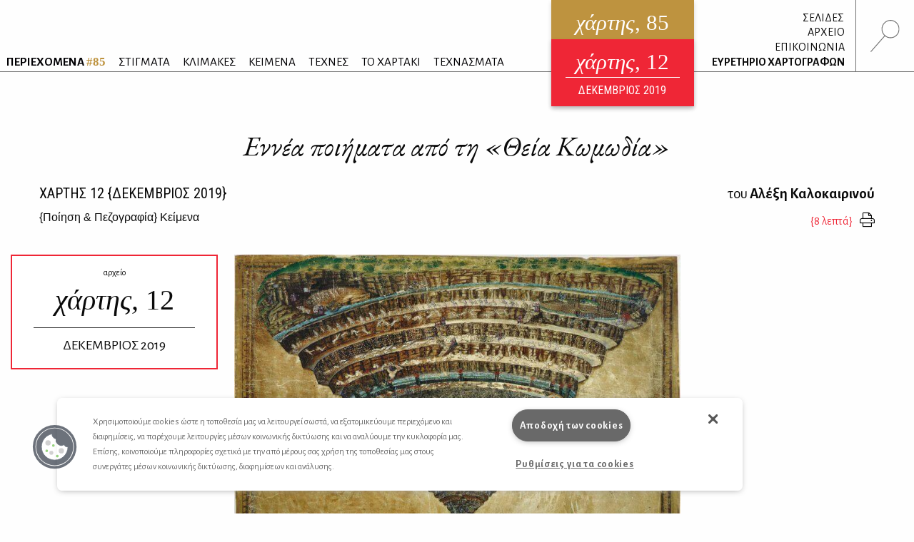

--- FILE ---
content_type: text/html
request_url: https://www.hartismag.gr/hartis-12/poiisi-kai-pezografia/oktw-poihmata-apo-th-oeia-kwmwdis
body_size: 11931
content:
 <!doctype html>
<html class="no-js" lang="el" id="htmlTop">
  <head>
        <!-- OneTrust Cookies Consent Notice start -->
    <script src="https://cdn.cookielaw.org/scripttemplates/otSDKStub.js"  type="text/javascript" charset="UTF-8" data-domain-script="399bda11-71ad-43f5-b023-77c24518e6ed"></script>
    <script type="text/javascript">
    function OptanonWrapper() { }
    </script>
    <!-- OneTrust Cookies Consent Notice end -->
        <!-- Google tag (gtag.js) -->
    <script async src="https://www.googletagmanager.com/gtag/js?id=G-3XWF5MF5DP"></script>
    <script>
    window.dataLayer = window.dataLayer || [];
    function gtag(){dataLayer.push(arguments);}
    gtag('js', new Date());

    gtag('config', 'G-3XWF5MF5DP');
    </script>
    <!-- google analytics // OLD -->
        <!-- mailchimp - popupform -->
        <!-- /mailchimp - popupform -->
    <meta charset="utf-8" />
    <meta http-equiv="x-ua-compatible" content="ie=edge">
    <meta name="viewport" content="width=device-width, initial-scale=1.0" />
    <meta name="facebook-domain-verification" content="u4d9qyox2918pu7qvtxi3yga8l4p2l" />
    <title>Εννέα ποιήματα από τη «Θεία Κωμωδία» /                                 Αλέξης Καλοκαιρινός
                 - Χάρτης</title>
<meta name="description" content="Το σώμα του Δάντη ρίχνει σκιά στο βραχώδες μονοπάτι όπου πορεύεται με τον Βιργίλιο, σκιά χωρίς σκιά">

<meta property="og:url" content="https://www.hartismag.gr/hartis-12/poiisi-kai-pezografia/oktw-poihmata-apo-th-oeia-kwmwdis" />
<meta property="og:type" content="article">
<meta property="og:title" content="Εννέα ποιήματα από τη «Θεία Κωμωδία» /                                 Αλέξης Καλοκαιρινός
                ">
<meta property="og:description" content="Το σώμα του Δάντη ρίχνει σκιά στο βραχώδες μονοπάτι όπου πορεύεται με τον Βιργίλιο, σκιά χωρίς σκιά">
<meta property="og:image" content="https://hartis-ad7b.kxcdn.com/assets/generalUploads/kalokairinosseo.jpg">
<meta property="og:image:width" content="1200" />
<meta property="og:image:height" content="630" />
<meta property="og:site_name" content="Χάρτης - Μηνιαίο περιοδικό Λόγου και Τέχνης" />
<meta property="og:locale" content="el_GR" />

<meta name="twitter:card" content="summary_large_image" />
<meta name="twitter:site" content="Χάρτης - Μηνιαίο περιοδικό Λόγου και Τέχνης" />
<meta name="twitter:url" content="https://www.hartismag.gr/hartis-12/poiisi-kai-pezografia/oktw-poihmata-apo-th-oeia-kwmwdis" />
<meta name="twitter:title" content="Εννέα ποιήματα από τη «Θεία Κωμωδία» /                                 Αλέξης Καλοκαιρινός
                " />
<meta name="twitter:description" content="Το σώμα του Δάντη ρίχνει σκιά στο βραχώδες μονοπάτι όπου πορεύεται με τον Βιργίλιο, σκιά χωρίς σκιά" />
<meta name="twitter:image" content="https://hartis-ad7b.kxcdn.com/assets/generalUploads/kalokairinosseo.jpg" />

<link rel="home" href="https://www.hartismag.gr/" />
<link rel="canonical" href="https://www.hartismag.gr/hartis-12/poiisi-kai-pezografia/oktw-poihmata-apo-th-oeia-kwmwdis">            <link rel="stylesheet" href="https://pro.fontawesome.com/releases/v5.6.3/css/all.css" integrity="sha384-LRlmVvLKVApDVGuspQFnRQJjkv0P7/YFrw84YYQtmYG4nK8c+M+NlmYDCv0rKWpG" crossorigin="anonymous">
                    <link rel="stylesheet" href="/css/vendor.min.css" />
        <link rel="stylesheet" href="/css/app.min.css" />
        <link rel="stylesheet" href="/css/local/colors/hartis-85.css" />
        <link rel="apple-touch-icon" sizes="57x57" href="https://hartis-ad7b.kxcdn.com/favicons/apple-icon-57x57.png">
<link rel="apple-touch-icon" sizes="60x60" href="https://hartis-ad7b.kxcdn.com/favicons/apple-icon-60x60.png">
<link rel="apple-touch-icon" sizes="72x72" href="https://hartis-ad7b.kxcdn.com/favicons/apple-icon-72x72.png">
<link rel="apple-touch-icon" sizes="76x76" href="https://hartis-ad7b.kxcdn.com/favicons/apple-icon-76x76.png">
<link rel="apple-touch-icon" sizes="114x114" href="https://hartis-ad7b.kxcdn.com/favicons/apple-icon-114x114.png">
<link rel="apple-touch-icon" sizes="120x120" href="https://hartis-ad7b.kxcdn.com/favicons/apple-icon-120x120.png">
<link rel="apple-touch-icon" sizes="144x144" href="https://hartis-ad7b.kxcdn.com/favicons/apple-icon-144x144.png">
<link rel="apple-touch-icon" sizes="152x152" href="https://hartis-ad7b.kxcdn.com/favicons/apple-icon-152x152.png">
<link rel="apple-touch-icon" sizes="180x180" href="https://hartis-ad7b.kxcdn.com/favicons/apple-icon-180x180.png">
<link rel="icon" type="image/png" sizes="192x192"  href="https://hartis-ad7b.kxcdn.com/favicons/android-icon-192x192.png">
<link rel="icon" type="image/png" sizes="32x32" href="https://hartis-ad7b.kxcdn.com/favicons/favicon-32x32.png">
<link rel="icon" type="image/png" sizes="96x96" href="https://hartis-ad7b.kxcdn.com/favicons/favicon-96x96.png">
<link rel="icon" type="image/png" sizes="16x16" href="https://hartis-ad7b.kxcdn.com/favicons/favicon-16x16.png">
<link rel="manifest" href="https://hartis-ad7b.kxcdn.com/favicons/manifest.json">
<meta name="msapplication-TileColor" content="#ffffff">
<meta name="msapplication-TileImage" content="https://hartis-ad7b.kxcdn.com/favicons/ms-icon-144x144.png">
<meta name="theme-color" content="#ffffff">    <script src="https://cdnjs.cloudflare.com/ajax/libs/Hyphenator/5.3.0/Hyphenator.min.js"></script>
    <script type="text/javascript">
        Hyphenator.config({
            displaytogglebox : false,
            minwordlength : 4
        });
        Hyphenator.run();
    </script>
    <!-- Facebook Pixel Code -->
    <script>
    !function(f,b,e,v,n,t,s)
    {if(f.fbq)return;n=f.fbq=function(){n.callMethod?
    n.callMethod.apply(n,arguments):n.queue.push(arguments)};
    if(!f._fbq)f._fbq=n;n.push=n;n.loaded=!0;n.version='2.0';
    n.queue=[];t=b.createElement(e);t.async=!0;
    t.src=v;s=b.getElementsByTagName(e)[0];
    s.parentNode.insertBefore(t,s)}(window,document,'script',
    'https://connect.facebook.net/en_US/fbevents.js');
     fbq('init', '326097785957649');
    fbq('track', 'PageView');
    </script>
    <noscript>
     <img height="1" width="1"
    src="https://www.facebook.com/tr?id=326097785957649&ev=PageView
    &noscript=1"/>
    </noscript>
    <!-- End Facebook Pixel Code -->
    <script data-ad-client="ca-pub-1010178188514544" async src="https://pagead2.googlesyndication.com/pagead/js/adsbygoogle.js"></script>
    <meta charset="utf-8">
    <link href="/css/local/colors/hartis-12.css?v=1641221762" rel="stylesheet">
<style>    
    .article .article-body a {
        color: #ef2636;
    }
    .article .references a {
        color: #ef2636;
    }
</style></head>
<body> <div class="off-canvas-wrapper">
    <div class="off-canvas search-canvas position-top" id="offCanvasTop1" data-off-canvas data-transition="overlap">
  <div class="grid-container fluid full header-grid">
    <div class="grid-x align-justify">
        <div class="cell medium-9 large-6">
            <form id="searchForm" data-abide novalidate action="https://www.hartismag.gr/search/results">
                <div class="aa-input-container" id="aa-input-container">
                    <div class="flex-container">
                        <input tabindex="1" type="search" id="aa-search-input" class="aa-input-search" placeholder="Αναζήτηση ..." name="search" autocomplete="off" value="" required/>
                        <input class="button btn-white borders" id="submitSearch" type="submit" value="&rsaquo;">
                    </div>
                </div>
            </form>
        </div>
        <div class="cell show-for-medium large-1 text-right">
            <a class="close-search" data-close aria-label="Close search"><img src="https://hartis-ad7b.kxcdn.com/img/x1b.svg" class="searchClose" /></a>
        </div>
    </div>
    <a class="hide-for-medium mobile-close close-search" data-close aria-label="Close search"><img src="https://hartis-ad7b.kxcdn.com/img/x1b.svg" class="searchClose" /></a>
  </div>
</div>     <div class="off-canvas position-right" id="offCanvas" data-off-canvas data-transition="overlay" data-content-scroll="false">
    <div class="offCanvasIssue">
        <div class="issueFloat issueFloat--mobile text-center" style="background-color: #be933f;">
            <a href="/" style="background-color: #be933f;">
    <h3><em>χάρτης</em>, 85</h3>
    <small>ηλεκτρονικό περιοδικό</small>
    <h5>ΙΑΝΟΥΑΡΙΟΣ 2026</h5>
</a>
            <div class="archiveIssueCover">
            <a href="https://www.hartismag.gr/hartis-12" style="background-color: #ef2636; padding-bottom: 10px;">
                <h3 style="margin-bottom: 6px; padding-bottom: 0px;"><em>χάρτης</em>, 12</h3>
                <small>ΔΕΚΕΜΒΡΙΟΣ 2019</small>
            </a>
        </div>
                </div>
    </div>
    <ul class="menu vertical mobileMenu">
        <li  >
        <a href="https://www.hartismag.gr/periehomena"><strong>ΠΕΡΙΕΧΟΜΕΝΑ <span style="color: #be933f;">#85</span></strong></a>
        <img src="/img/menu/periexomena.svg" alt="περιεχόμενα" class="menuItem__icon show-for-large">
    </li>
                                                                                    <li class="text-uppercase ">
            <a href="/stigmata" target="_self">ΣΤΙΓΜΑΤΑ</a>
                            <img src="https://hartis-ad7b.kxcdn.com/assets/generalUploads/stigmata.svg" alt="ΣΤΙΓΜΑΤΑ" class="menuItem__icon show-for-large">
                    </li>
                                                                                        <li class="text-uppercase ">
            <a href="https://www.hartismag.gr/klimakes" target="_self">ΚΛΙΜΑΚΕΣ</a>
                            <img src="https://hartis-ad7b.kxcdn.com/assets/generalUploads/klimakes.svg" alt="ΚΛΙΜΑΚΕΣ" class="menuItem__icon show-for-large">
                    </li>
                                                                                        <li class="text-uppercase ">
            <a href="https://www.hartismag.gr/keimena" target="">ΚΕΙΜΕΝΑ</a>
                            <img src="https://hartis-ad7b.kxcdn.com/assets/generalUploads/keimena.svg" alt="ΚΕΙΜΕΝΑ" class="menuItem__icon show-for-large">
                    </li>
                                                                                        <li class="text-uppercase ">
            <a href="https://www.hartismag.gr/tehnes" target="">ΤΕΧΝΕΣ</a>
                            <img src="https://hartis-ad7b.kxcdn.com/assets/generalUploads/texnes_220103_153924.svg" alt="ΤΕΧΝΕΣ" class="menuItem__icon show-for-large">
                    </li>
                                                                                        <li class="text-uppercase ">
            <a href="https://www.hartismag.gr/hartaki" target="">ΤΟ ΧΑΡΤΑΚΙ</a>
                            <img src="https://hartis-ad7b.kxcdn.com/assets/generalUploads/hartaki.svg" alt="ΤΟ ΧΑΡΤΑΚΙ" class="menuItem__icon show-for-large">
                    </li>
                                                                                        <li class="text-uppercase ">
            <a href="https://www.hartismag.gr/tehnasmata" target="">ΤΕΧΝΑΣΜΑΤΑ</a>
                            <img src="https://hartis-ad7b.kxcdn.com/assets/generalUploads/texnasmata_220103_154023.svg" alt="ΤΕΧΝΑΣΜΑΤΑ" class="menuItem__icon show-for-large">
                    </li>
    </ul>
<hr class="menuSeperator">
            <ul class="menu vertical mobileMenu">
                                        <li><a href="https://www.hartismag.gr/hartis-84/afierwmata/mediapoetry"><i class="fas fa-angle-right afieroma-i"></i> ΣΕΛΙΔΕΣ</a></li>
                    </ul>
        <hr class="menuSeperator">
    <ul class="menu vertical mobileMenu">
    <li><a href="/arheio">ΑΡΧΕΙΟ</a></li>
    <li><a href="/epikoinwnia">ΕΠΙΚΟΙΝΩΝΙΑ</a></li>
    <li><a href="/hartografoi">ΕΥΡΕΤΗΡΙΟ ΧΑΡΤΟΓΡΑΦΩΝ</a></li>
</ul>
<hr class="menuSeperator">
<ul class="menu vertical mobileMenu margin-bottom-3">
                                            <li class="text-uppercase"><a href="https://www.facebook.com/hartismag" target="_blank">FACEBOOK</a></li>
                                            <li class="text-uppercase"><a href="https://www.instagram.com/hartismag/" target="_blank">INSTAGRAM</a></li>
                                                <li class="text-uppercase"><a href="https://www.hartismag.gr/synergasies" target="_self">Συνεργασίες</a></li>
                                                <li class="text-uppercase"><a href="https://www.hartismag.gr/diafhmish" target="_self">ΔΙΑΦΗΜΙΣΗ</a></li>
                                                <li class="text-uppercase"><a href="https://www.hartismag.gr/epikoinwnia" target="_self">ΕΠΙΚΟΙΝΩΝΙΑ</a></li>
                                                <li class="text-uppercase"><a href="https://www.hartismag.gr/syntelestes" target="_self">ΣΥΝΤΕΛΕΣΤΕΣ</a></li>
                                                <li class="text-uppercase"><a href="https://www.hartismag.gr/taytothta" target="_self">ΤΑΥΤΟΤΗΤΑ</a></li>
                                                <li class="text-uppercase"><a href="https://www.hartismag.gr/proswpika-dedomena-cookies" target="_self">Προσωπικά Δεδομένα</a></li>
                                                <li class="text-uppercase"><a href="https://www.hartismag.gr/oroi-xrhshs" target="_self">ΟΡΟΙ ΧΡΗΣΗΣ</a></li>
    </ul>
 </div>     <div id="off-canvas-content" class="off-canvas-content" data-off-canvas-content>
        <div data-sticky-container>
    <header class="show-for-xlarge" data-sticky data-options="marginTop: 0;" data-sticky-on="large" data-anchor="off-canvas-content">
        <div class="grid-container fluid full header-grid">
            <div class="grid-x align-justify">
                <div class="cell auto expand flex-container align-bottom large-up-1">
                    <ul class="menu mainMenu">
                            <li  >
        <a href="https://www.hartismag.gr/periehomena"><strong>ΠΕΡΙΕΧΟΜΕΝΑ <span style="color: #be933f;">#85</span></strong></a>
        <img src="/img/menu/periexomena.svg" alt="περιεχόμενα" class="menuItem__icon show-for-large">
    </li>
                                                                                    <li class="text-uppercase ">
            <a href="/stigmata" target="_self">ΣΤΙΓΜΑΤΑ</a>
                            <img src="https://hartis-ad7b.kxcdn.com/assets/generalUploads/stigmata.svg" alt="ΣΤΙΓΜΑΤΑ" class="menuItem__icon show-for-large">
                    </li>
                                                                                        <li class="text-uppercase ">
            <a href="https://www.hartismag.gr/klimakes" target="_self">ΚΛΙΜΑΚΕΣ</a>
                            <img src="https://hartis-ad7b.kxcdn.com/assets/generalUploads/klimakes.svg" alt="ΚΛΙΜΑΚΕΣ" class="menuItem__icon show-for-large">
                    </li>
                                                                                        <li class="text-uppercase ">
            <a href="https://www.hartismag.gr/keimena" target="">ΚΕΙΜΕΝΑ</a>
                            <img src="https://hartis-ad7b.kxcdn.com/assets/generalUploads/keimena.svg" alt="ΚΕΙΜΕΝΑ" class="menuItem__icon show-for-large">
                    </li>
                                                                                        <li class="text-uppercase ">
            <a href="https://www.hartismag.gr/tehnes" target="">ΤΕΧΝΕΣ</a>
                            <img src="https://hartis-ad7b.kxcdn.com/assets/generalUploads/texnes_220103_153924.svg" alt="ΤΕΧΝΕΣ" class="menuItem__icon show-for-large">
                    </li>
                                                                                        <li class="text-uppercase ">
            <a href="https://www.hartismag.gr/hartaki" target="">ΤΟ ΧΑΡΤΑΚΙ</a>
                            <img src="https://hartis-ad7b.kxcdn.com/assets/generalUploads/hartaki.svg" alt="ΤΟ ΧΑΡΤΑΚΙ" class="menuItem__icon show-for-large">
                    </li>
                                                                                        <li class="text-uppercase ">
            <a href="https://www.hartismag.gr/tehnasmata" target="">ΤΕΧΝΑΣΜΑΤΑ</a>
                            <img src="https://hartis-ad7b.kxcdn.com/assets/generalUploads/texnasmata_220103_154023.svg" alt="ΤΕΧΝΑΣΜΑΤΑ" class="menuItem__icon show-for-large">
                    </li>
                         </ul>
                </div>
                <div class="cell shrink">
                    <div class="issueFloat text-center" style="background-color: #be933f;">
                        <a href="/" style="background-color: #be933f;">
    <h3><em>χάρτης</em>, 85</h3>
    <small>ηλεκτρονικό περιοδικό</small>
    <h5>ΙΑΝΟΥΑΡΙΟΣ 2026</h5>
</a>
            <div class="archiveIssueCover">
            <a href="https://www.hartismag.gr/hartis-12" style="background-color: #ef2636; padding-bottom: 10px;">
                <h3 style="margin-bottom: 6px; padding-bottom: 0px;"><em>χάρτης</em>, 12</h3>
                <small>ΔΕΚΕΜΒΡΙΟΣ 2019</small>
            </a>
        </div>
                            </div>
                </div>
                <div class="cell shrink flex-container align-bottom">
                    <ul class="menu vertical text-right mainMenu--side">
                                                                            <li class="header-links-flex">
                                                                    <span>&nbsp;</span><a href="https://www.hartismag.gr/hartis-84/afierwmata/mediapoetry">ΣΕΛΙΔΕΣ</a>
                                                                                                                            </li>
                        
                        <li><a href="/arheio">ΑΡΧΕΙΟ</a></li>
                        <li><a href="/epikoinwnia">ΕΠΙΚΟΙΝΩΝΙΑ</a></li>
                        <li><a href="/hartografoi">ΕΥΡΕΤΗΡΙΟ ΧΑΡΤΟΓΡΑΦΩΝ</a></li>
                    </ul>
                    <div class="searchIcon flex-container align-middle">
                        <a data-toggle="offCanvasTop1"><img src="https://hartis-ad7b.kxcdn.com/img/magnify-search.svg" alt="Αναζήτηση" style="height: 45px;" /></a>
                    </div>
                </div>
            </div>
        </div>
    </header>
</div>         <div data-sticky-container>
    <header class="hide-for-xlarge" data-sticky data-options="marginTop: 0;" data-sticky-on="small" data-anchor="off-canvas-content">
        <div class="grid-container">
            <div class="grid-x">
                <div class="cell shrink flex-container align-middle">
                    <a id="toggleTablet" type="button" data-toggle="offCanvas" class="show-for-medium">
                    </a>
                    <a id="toggleMobile" type="button" data-toggle="mobileMenuReveal" class="show-for-small hide-for-medium">
                    </a>
                </div>
                <div class="cell auto expand flex-container align-right">
                    <div class="issueFloat issueFloat--mobile text-center" style="background-color: #be933f;">
                        <a href="/" style="background-color: #be933f;">
    <h3><em>χάρτης</em>, 85</h3>
    <small>ηλεκτρονικό περιοδικό</small>
    <h5>ΙΑΝΟΥΑΡΙΟΣ 2026</h5>
</a>
            <div class="archiveIssueCover">
            <a href="https://www.hartismag.gr/hartis-12" style="background-color: #ef2636; padding-bottom: 10px;">
                <h3 style="margin-bottom: 6px; padding-bottom: 0px;"><em>χάρτης</em>, 12</h3>
                <small>ΔΕΚΕΜΒΡΙΟΣ 2019</small>
            </a>
        </div>
                            </div>
                </div>
                <div class="cell shrink flex-container align-middle">
                    <a data-toggle="offCanvasTop1" class="mobile--searchIcon"><img src="https://hartis-ad7b.kxcdn.com/img/magnify-search.svg" alt="Αναζήτηση" style="height: 40px;" /></a>
                </div>
            </div>
        </div>
    </header>
</div>
<div class="full reveal" id="mobileMenuReveal" data-reveal data-v-offset="66" data-animation-in="fade-in fast" data-animation-out="fade-out fast" style="padding-bottom: 66px;">
  <ul class="menu vertical mobileMenu">
        <li  >
        <a href="https://www.hartismag.gr/periehomena"><strong>ΠΕΡΙΕΧΟΜΕΝΑ <span style="color: #be933f;">#85</span></strong></a>
        <img src="/img/menu/periexomena.svg" alt="περιεχόμενα" class="menuItem__icon show-for-large">
    </li>
                                                                                    <li class="text-uppercase ">
            <a href="/stigmata" target="_self">ΣΤΙΓΜΑΤΑ</a>
                            <img src="https://hartis-ad7b.kxcdn.com/assets/generalUploads/stigmata.svg" alt="ΣΤΙΓΜΑΤΑ" class="menuItem__icon show-for-large">
                    </li>
                                                                                        <li class="text-uppercase ">
            <a href="https://www.hartismag.gr/klimakes" target="_self">ΚΛΙΜΑΚΕΣ</a>
                            <img src="https://hartis-ad7b.kxcdn.com/assets/generalUploads/klimakes.svg" alt="ΚΛΙΜΑΚΕΣ" class="menuItem__icon show-for-large">
                    </li>
                                                                                        <li class="text-uppercase ">
            <a href="https://www.hartismag.gr/keimena" target="">ΚΕΙΜΕΝΑ</a>
                            <img src="https://hartis-ad7b.kxcdn.com/assets/generalUploads/keimena.svg" alt="ΚΕΙΜΕΝΑ" class="menuItem__icon show-for-large">
                    </li>
                                                                                        <li class="text-uppercase ">
            <a href="https://www.hartismag.gr/tehnes" target="">ΤΕΧΝΕΣ</a>
                            <img src="https://hartis-ad7b.kxcdn.com/assets/generalUploads/texnes_220103_153924.svg" alt="ΤΕΧΝΕΣ" class="menuItem__icon show-for-large">
                    </li>
                                                                                        <li class="text-uppercase ">
            <a href="https://www.hartismag.gr/hartaki" target="">ΤΟ ΧΑΡΤΑΚΙ</a>
                            <img src="https://hartis-ad7b.kxcdn.com/assets/generalUploads/hartaki.svg" alt="ΤΟ ΧΑΡΤΑΚΙ" class="menuItem__icon show-for-large">
                    </li>
                                                                                        <li class="text-uppercase ">
            <a href="https://www.hartismag.gr/tehnasmata" target="">ΤΕΧΝΑΣΜΑΤΑ</a>
                            <img src="https://hartis-ad7b.kxcdn.com/assets/generalUploads/texnasmata_220103_154023.svg" alt="ΤΕΧΝΑΣΜΑΤΑ" class="menuItem__icon show-for-large">
                    </li>
    </ul>
<hr class="menuSeperator">
            <ul class="menu vertical mobileMenu">
                                        <li><a href="https://www.hartismag.gr/hartis-84/afierwmata/mediapoetry"><i class="fas fa-angle-right afieroma-i"></i> ΣΕΛΙΔΕΣ</a></li>
                    </ul>
        <hr class="menuSeperator">
    <ul class="menu vertical mobileMenu">
    <li><a href="/arheio">ΑΡΧΕΙΟ</a></li>
    <li><a href="/epikoinwnia">ΕΠΙΚΟΙΝΩΝΙΑ</a></li>
    <li><a href="/hartografoi">ΕΥΡΕΤΗΡΙΟ ΧΑΡΤΟΓΡΑΦΩΝ</a></li>
</ul>
<hr class="menuSeperator">
<ul class="menu vertical mobileMenu margin-bottom-3">
                                            <li class="text-uppercase"><a href="https://www.facebook.com/hartismag" target="_blank">FACEBOOK</a></li>
                                            <li class="text-uppercase"><a href="https://www.instagram.com/hartismag/" target="_blank">INSTAGRAM</a></li>
                                                <li class="text-uppercase"><a href="https://www.hartismag.gr/synergasies" target="_self">Συνεργασίες</a></li>
                                                <li class="text-uppercase"><a href="https://www.hartismag.gr/diafhmish" target="_self">ΔΙΑΦΗΜΙΣΗ</a></li>
                                                <li class="text-uppercase"><a href="https://www.hartismag.gr/epikoinwnia" target="_self">ΕΠΙΚΟΙΝΩΝΙΑ</a></li>
                                                <li class="text-uppercase"><a href="https://www.hartismag.gr/syntelestes" target="_self">ΣΥΝΤΕΛΕΣΤΕΣ</a></li>
                                                <li class="text-uppercase"><a href="https://www.hartismag.gr/taytothta" target="_self">ΤΑΥΤΟΤΗΤΑ</a></li>
                                                <li class="text-uppercase"><a href="https://www.hartismag.gr/proswpika-dedomena-cookies" target="_self">Προσωπικά Δεδομένα</a></li>
                                                <li class="text-uppercase"><a href="https://www.hartismag.gr/oroi-xrhshs" target="_self">ΟΡΟΙ ΧΡΗΣΗΣ</a></li>
    </ul>
 </div>         <main>
            <article class="article">
<section>
    <div class="grid-container">
        <div class="grid-x">
            <div class="cell">
                <h1 class="articleTitle large-text-center">Εννέα ποιήματα από τη «Θεία Κωμωδία»</h1>
            </div>
        </div>
    </div>
    <div class="grid-container">
        <div class="grid-x">
            <div class="cell large-6">
                <h5 class="articleIssueTitle text-left"><a href="https://www.hartismag.gr/hartis-12" class="dark-link">ΧΑΡΤΗΣ <span class="robotoC">12</span> &#123;ΔΕΚΕΜΒΡΙΟΣ 2019&#125;</a></h5>
                                <span class='h6'>
                                                                        <a href="https://www.hartismag.gr/poiisi-kai-pezografia" class="dark-link">{<span>Ποίηση &amp; Πεζογραφία</span>}                                                                                                Κείμενα</a>                                                            </span>
            </div>
            <div class="cell large-6">
                <h6 class="articleAuthorTitle large-text-right">
                    
                                                                του <a href="https://www.hartismag.gr/alexhs-kalokairinos" class="dark-link"><strong>Αλέξη Καλοκαιρινού</strong></a>
                                    </h6>
                <div class="flex-container align-right align-middle">
                    <div class="reading-time text-right"></div>
                                        <a href="/print/15965" class="print-button dark-link" target="_blank" data-tooltip title="Εκτύπωση"><i class="fal fa-print"></i></a>
                </div>
            </div>
        </div>
    </div>
</section>
<div class="grid-container semi-fluid margin-top-2 hide-for-small show-for-xlarge">
    <div class="grid-x grid-margin-x">
                    <div class="cell large-3 xxlarge-offset-1 xxlarge-2 position-relative" id="topIssue">
                <div style="position: absolute; left: 0px; width: 100%;">
                    <div data-sticky-container>
                        <div data-sticky data-top-anchor="topIssue" data-btm-anchor="bottomMagellan" data-margin-top="10">
                            <a href="https://www.hartismag.gr/hartis-12" class='archive-callout-link'>
                                <div class="archive-callout" style="background-color: rgba(255,255,255,0.8);">
                                    <small>αρχείο</small>
                                    <h2>χάρτης, <span style="font-style: normal;">12</span></h2>
                                    <h5>ΔΕΚΕΜΒΡΙΟΣ 2019</h5>
                                </div>
                            </a>
                        </div>
                    </div>
                </div>
            </div>
                    </div>
</div>        <div class="grid-container semi-fluid">
    <div class="grid-x align-center">
        <div class="cell xlarge-6">
            <div class="articleImage text-center margin-bottom-1">
                <figure>
                    <img src="https://hartis-ad7b.kxcdn.com/img/1000.svg" data-src="https://hartis-ad7b.kxcdn.com/assets/generalUploads/illustration-to-the-divine-comedy-by-dante-alighieri-abyss-of-hell-1480-1490-found-in-the-collection-of-the-biblioteca-apostolica-vaticana-486777773-5c3a03c246e0fb00016261f2.jpg" width="768" height="536" class="lazyload" alt="Σάντρο Μποτιτσέλι, «Οι κύκλοι της Κολάσεως» (1485),  Βιβλιοθήκη του Βατικανού">
                    <figcaption class="text-right">Σάντρο Μποτιτσέλι, «Οι κύκλοι της Κολάσεως» (1485),  Βιβλιοθήκη του Βατικανού</figcaption>
                </figure>
            </div>
        </div>
    </div>
</div>        <div  class="grid-container semi-fluid">
    <div class="grid-x grid-margin-x ">
        <div class="cell small-order-2 xlarge-order-1 xlarge-3 xlarge-flex-container align-top align-center text-center">
                    </div>
        <div class="cell small-order-1 xlarge-order-2 xlarge-6 article-body hyphenate">
                            <p style="text-align: right;"><span class="f-smaller"><br></span></p>
<p style="text-align: right;"><span class="f-smaller">[ <em>Inferno</em>, ΧIII&nbsp; ]</span></p>
<p></p>
<p>Με τον θάνατο ανοίγει η ψυχή <br>πέφτουν τα σπόρια της στη γη<br>τα παίρνει ο άνεμος μακριά και τα σκορπίζει <br>τα καίει ο ήλιος κι η βροχή τα μαλακώνει <br>και τα τρώνε τα πουλιά <br>κι ένα στον κάτω κόσμο φτάνει και φυτρώνει <br><br>Στο σκοτεινό το δάσος το απέραντο βλασταίνει<br>που δεν το φτάνει φως κι ο ήλιος δεν το βλέπει <br>στα δέντρα ανάμεσα που βλάστησαν τα σπόρια των ψυχών<br>που σείονται χωρίς αέρα<br>και το θρόισμά τους ακούγεται στον πάνω κόσμο<br>σαν άηχος παλμός στων ζωντανών τα σπλάχνα </p>
<p></p>
<p></p>
                    </div>
        <div class="cell small-order-3 xlarge-order-3 xlarge-3 xlarge-flex-container align-top align-center text-center">
                    </div>
    </div>
</div>
        <div  class="grid-container semi-fluid">
    <div class="grid-x grid-margin-x ">
        <div class="cell small-order-2 xlarge-order-1 xlarge-3 xlarge-flex-container align-top align-center text-center">
                    </div>
        <div class="cell small-order-1 xlarge-order-2 xlarge-6 article-body hyphenate">
                            <p style="text-align: right;"><span class="f-smaller"><br></span></p>
<p style="text-align: right;"><span class="f-smaller">[ <em>Inferno</em>, ΧIV&nbsp; ]</span></p>
<p>Σαν έπλασε την κεφαλή σώθηκε το χρυσάφι <br>το στήθος του τα μπράτσα του και τέλειωσε τ’ ασήμι<br>στο κάτω σώμα εξάντλησε το κράμα του χαλκού<br>της γης όλο το σίδερο για το ζερβό ποδάρι<br>Έφτιαξε το δεξί το πόδι με πηλό<br><br>και ράγισε<br>Τα χρυσαφένια μάτια να δακρύσουν δε μπορούν<br>μ’ απ’ τις ραγισματιές κυλάν τα δάκρυα στις ρεματιές της Ίδης <br>κι απ’ τις ραγισματιές της γης κυλάν στον κάτω κόσμο<br>και σχηματίζουν τον Αχέροντα τη Στύγα και τη Λήθη</p>
<p>κι όταν τα βρίσκει η πύρινη βροχή <br>το αιμάτινο ποτάμι του Φλεγέθοντα<br>που εξατμίζεται κι απ’ τις ραγισματιές της γης<br>φτάνει στον κόσμο που ’πρεπε <br>                                                                        &nbsp;&nbsp;&nbsp;&nbsp;&nbsp;&nbsp;&nbsp;&nbsp;να ’χει ζωή <br>Και γίνεται χωρίς ανάμνηση το αίμα των ανθρώπων </p>
                    </div>
        <div class="cell small-order-3 xlarge-order-3 xlarge-3 xlarge-flex-container align-top align-center text-center">
                    </div>
    </div>
</div>
        <div  class="grid-container semi-fluid">
    <div class="grid-x grid-margin-x ">
        <div class="cell small-order-2 xlarge-order-1 xlarge-3 xlarge-flex-container align-top align-center text-center">
                    </div>
        <div class="cell small-order-1 xlarge-order-2 xlarge-6 article-body hyphenate">
                            <p style="text-align: right;"><span class="f-smaller">[ <em>Inferno</em>, XXXII, XXIII ]</span><br></p>
<p></p>
<p>Δυο ενωμένα σώματα στην παγωμένη λίμνη<br>του ενός τα δόντια στο σβέρκο του άλλου βυθισμένα<br>και του τραβάει το μυαλό <br>κι απ’ τους σπονδύλους του αυχένα πίνει το μεδούλι<br>και ξαναγίνεται και δε χορταίνει</p>
<p>όπως χόρτασε για τελευταία φορά πάνω στη γη<br>έγκλειστος<br><em>φριχτά φριχτά<br></em>με τα μικρά παιδιά του που πεθάναν <br>πρώτα </p>
<p>τιμωρημένος απ’ τον άλλο<br>προδότης της πατρίδας του<br>θα μπορούσε το σώμα του<br>κι ίσως θα έπρεπε<br>όπως συμβαίνει στους προδότες<br>να τριγυρνά πάνω στη γη <br>και η ψυχή να λιώνει μες τον πάγο</p>
<p>αν εκείνος <br>τον οποίο εκδικείται <br>δεν του είχε δώσει αυτόν το θάνατο<br>Γεύεται τη σάρκα την ανθρώπινη<br>για δεύτερη φορά <br>ή νομίζει ότι γεύεται <br>ό,τι γεύτηκε για πρώτη φορά<br>η ψυχή του </p>
<p>Σωμάτων δυο ενωμένα ομοιώματα στην παγωμένη λίμνη<br>του ενός που πρόδωσε και του άλλου που τιμώρησε <br>την προδοσία<br>Σε αναμονή της κρίσης του θεού<br>όταν η κλίμακα που οδηγεί από τη γη στο πουθενά<br>ξεδιπλωθεί κι αγγίξει της παγωμένης λίμνης<br>την επιφάνεια </p>
<p>ανάμεσα στην επίγεια τιμωρία και την υπόγεια εκδίκηση <br>οι δρόμοι της θείας δικαιοσύνης είναι τελείως ανεξιχνίαστοι</p>
                    </div>
        <div class="cell small-order-3 xlarge-order-3 xlarge-3 xlarge-flex-container align-top align-center text-center">
                    </div>
    </div>
</div>
        <div class="grid-container semi-fluid">
    <div class="grid-x align-center">
        <div class="cell xlarge-6">
            <div class="articleImage text-center margin-bottom-1">
                <figure>
                    <img src="https://hartis-ad7b.kxcdn.com/img/1000.svg" data-src="https://hartis-ad7b.kxcdn.com/assets/generalUploads/blake-beatrice-addressing-dante.jpg" width="1000" height="706" class="lazyload" alt="Ουίλιαμ Μπλέηκ, Η Βεατρίκη απευθύνεται στον Δάντη («Purgatorio» 29 &amp; 39), 1824-7">
                    <figcaption class="text-right">Ουίλιαμ Μπλέηκ, Η Βεατρίκη απευθύνεται στον Δάντη («Purgatorio» 29 &amp; 39), 1824-7</figcaption>
                </figure>
            </div>
        </div>
    </div>
</div>        <div  class="grid-container semi-fluid">
    <div class="grid-x grid-margin-x ">
        <div class="cell small-order-2 xlarge-order-1 xlarge-3 xlarge-flex-container align-top align-center text-center">
                    </div>
        <div class="cell small-order-1 xlarge-order-2 xlarge-6 article-body hyphenate">
                            <p style="text-align: right;"><span class="f-smaller"><br></span></p>
<p style="text-align: right;"><span class="f-smaller">[ <em>Purgatorio</em>, VIII, IX ]</span></p>
<p>Τόσο πολύ ξεστράτισες φιδάκι από τον κήπο<br>και βρέθηκες στη ρίζα του βουνού;<br>Μέσα στ᾽ αγριολούλουδα και στα χλωρά βλαστάρια <br>ελίσσεται <br>κι αφήνει πίσω του μια φιδωτή γραμμή </p>
<p>Ζεύγος μαχητικών ξανθών αγγέλων κάθετου εφορμήσεως του σμήνους Condor θεόσταλτο <br>περιπολεί για να το διώξει από το διάβα των ψυχών που αναζητούν τη σωτηρία σε ομάδες <br>ανηφορίζοντας δοξολογώντας ψάλλοντας <br>ώσπου η καθαρή φωνή να διώξει από το νου τους τα τελευταία υπολείμματα<br>αμφιβολίας</p>
<p>όταν βραδιάζει και ξαποσταίνουν <br>και κινδυνεύουν με το τραγούδι του χελιδονιού ευάλωτες <br>την άλλη μέρα να ξυπνήσουν</p>
<p>Μέσα στ’ αγριολούλουδα και τα χλωρά βλαστάρια <br>άνοιξα δρόμο και χάθηκα στο πλήθος <br>και μέσα μου κοιμήθηκε η ψυχή μου<br>κι είδα σε όνειρο τους δυο ξανθούς αγγέλους <br>να εφορμούν και να μ’ αρπάζουν</p>
<p>Την άλλη μέρα ξύπνησα ψηλά μπρος σε μια πύλη<br>με καθαρή φωνή και ήμουν έτοιμος να διώξω<br>από το νου μου τα τελευταία υπολείμματα </p>
                    </div>
        <div class="cell small-order-3 xlarge-order-3 xlarge-3 xlarge-flex-container align-top align-center text-center">
                    </div>
    </div>
</div>
        <div  class="grid-container semi-fluid">
    <div class="grid-x grid-margin-x ">
        <div class="cell small-order-2 xlarge-order-1 xlarge-3 xlarge-flex-container align-top align-center text-center">
                    </div>
        <div class="cell small-order-1 xlarge-order-2 xlarge-6 article-body hyphenate">
                            <p style="text-align: right;"><span class="f-smaller"><br></span></p>
<p style="text-align: right;"><span class="f-smaller">[<em> Purgatorio</em>, XII ]</span></p>
<p>Και στο κατώφλι με χαράκωσε ο άγγελος <br>Είχαν τα βλέφαρά τους ράψει<br>αυτών που στην πορεία μου συνάντησα<br>κι άπλωσαν στο μέτωπό μου <br>το χέρι τους </p>
<p><em>Γράφει αυτόν που ήσουν <br></em><em>σε γλώσσα που δεν ξέρεις </em></p>
<p>Θα σβήσουν τα σημάδια ένα-ένα<br>μου υποσχέθηκε ο άγγελος<br>καθώς θα περπατάς<br>το βήμα σου θα γίνεται ελαφρό <br>και το μυαλό σου άλλο από το σώμα σου<br>δε θα βαραίνει<br>θα ξαναβρείς τη βούληση<br>και να πιστέψεις θα ’σαι<br>ελεύθερος </p>
<p>Θέλω να γιάνουν οι πληγές<br>Θέλω να φτάσω στον κόσμο <br>χωρίς βάρος<br>και θα 'χω πια τη γλώσσα μου ξεχάσει<br>και θα 'χω στην ψυχή μου ειρήνη</p>
                    </div>
        <div class="cell small-order-3 xlarge-order-3 xlarge-3 xlarge-flex-container align-top align-center text-center">
                    </div>
    </div>
</div>
        <div  class="grid-container semi-fluid">
    <div class="grid-x grid-margin-x ">
        <div class="cell small-order-2 xlarge-order-1 xlarge-3 xlarge-flex-container align-top align-center text-center">
                    </div>
        <div class="cell small-order-1 xlarge-order-2 xlarge-6 article-body hyphenate">
                            <p style="text-align: right;"><span class="f-smaller"><br></span></p>
<p style="text-align: right;"><span class="f-smaller">[<em> Purgatorio</em>, XXVIII, XXX, XXXI ]</span></p>
<p>Έλεγες ήμουν η πιο όμορφη<br>Ο θάνατος με έκανε πιο όμορφη<br>Πώς μπόρεσες άλλη γυναίκα ν᾽ αγαπήσεις;<br>Μετά το θάνατό μου έγινες σκεπτικός <br>Αναγκάστηκα να σε τραβήξω εδώ <br>από μακρύ ταξίδι <br>Είδες τι συμβαίνει μέσα στη γη<br>Το κορίτσι που νόμισες πως έχει τα μάτια του έρωτα&nbsp;<br>στον αγρό κάτ᾽ απ᾽ τον ήλιο που δε φυτρώνουν τα λουλούδια που γνωρίζεις<br>θα βουτήξει το κεφάλι σου μες το νερό της λήθης <br>μετά το θάνατο μου όσα έκανες και σκέφτηκες <br>πρώτα θα ομολογήσεις και ύστερα <br>θ´ αφαιρεθούν από τα αρχεία των σκέψεων και των πράξεων <br>Η αγάπη μας θα ταυτισθεί με την αγάπη <br>Και θα σ᾽ αφήσω να γυρίσεις έμπειρος με το θάνατο <br>κι έχοντας γράψει <br>να βρεις επιείκεια </p>
                    </div>
        <div class="cell small-order-3 xlarge-order-3 xlarge-3 xlarge-flex-container align-top align-center text-center">
                    </div>
    </div>
</div>
        <div class="grid-container semi-fluid">
    <div class="grid-x align-center">
        <div class="cell xlarge-6">
            <div class="articleImage text-center margin-bottom-1">
                <figure>
                    <img src="https://hartis-ad7b.kxcdn.com/img/1000.svg" data-src="https://hartis-ad7b.kxcdn.com/assets/generalUploads/GIOVANNI-DI-PAOLO-Paradiso-XXVIII-.-15th-century.-London-British-Library.jpg" width="712" height="414" class="lazyload" alt="Τζιοβάννι ντι Πάολο, «Paradiso» XXVIII. 15oς αι. Λονδίνο, British Library,">
                    <figcaption class="text-right">Τζιοβάννι ντι Πάολο, «Paradiso» XXVIII. 15oς αι. Λονδίνο, British Library,</figcaption>
                </figure>
            </div>
        </div>
    </div>
</div>        <div  class="grid-container semi-fluid">
    <div class="grid-x grid-margin-x ">
        <div class="cell small-order-2 xlarge-order-1 xlarge-3 xlarge-flex-container align-top align-center text-center">
                    </div>
        <div class="cell small-order-1 xlarge-order-2 xlarge-6 article-body hyphenate">
                            <p style="text-align: right;"><span class="f-smaller"><br></span></p>
<p style="text-align: right;"><span class="f-smaller">[<em> Paradiso</em> XXI, XXII ]</span></p>
<p>Τις σκέψεις μου έχεις σκεφτεί προτού σκεφτώ <br>και τα αισθήματα που πρόκειται να νιώσω</p>
<p>Η νόηση σου το κορμί μου κυβερνά και το πηγαίνει <br>σαν ένα φύλλο που άρπαξε του ανέμου η ριπή</p>
<p>Από αυτό που είσαι <br>από αυτό που έχεις γίνει</p>
<p>βλέπω όσο <br>δε θα με κάνει στάχτη </p>
<p>και των συντρόφων σου ακούω τη φωνή <br>ως το ανθρώπινο όριο του πόνου</p>
<p>κι επειδή η αγάπη κυβερνά τον ουρανό <br>τα λόγια τους τα τρομερά </p>
<p>δε φτάνουνε στο νου μου<br>όπως κι όψη σου η τρομερή </p>
<p>Με προστατεύεις<br>και μεταγγίζεις την αγάπη στην ψυχή μου </p>
<p>για να γίνω αγάπη και πια<br>να μην έχω αγάπη</p>
<p>Από αυτό που έχεις γίνει<br>τι έμεινε από σένα;</p>
                    </div>
        <div class="cell small-order-3 xlarge-order-3 xlarge-3 xlarge-flex-container align-top align-center text-center">
                    </div>
    </div>
</div>
        <div  class="grid-container semi-fluid">
    <div class="grid-x grid-margin-x ">
        <div class="cell small-order-2 xlarge-order-1 xlarge-3 xlarge-flex-container align-top align-center text-center">
                    </div>
        <div class="cell small-order-1 xlarge-order-2 xlarge-6 article-body hyphenate">
                            <p style="text-align: right;"><span class="f-smaller"><br></span></p>
<p style="text-align: right;"><span class="f-smaller">[<em> Paradiso</em>, VIII, X, XIII-XIV ]</span></p>
<p>Το φως ταξιδεύει με διάφορες ταχύτητες<br>Ταχύτερα στις ανώτερες σφαίρες τ᾽ ουρανού <br>και κατεβαίνοντας εξασθενεί κι επιβραδύνεται  &nbsp; &nbsp; <br>Στις σφαίρες τ’ ουρανού η ενέργεια είναι νόηση<br>Το νόημα είναι με φως γραμμένο&nbsp;<br>το βλέπουμε και στη φωτιά μας εντυπώνεται<br>σαν κώδικας <br>σαν καμωμένη σκέψη <br>που στην κατοπτρική επιφάνειά μας ανακλάται <br>πριν σκεφτούμε &nbsp; &nbsp; &nbsp; &nbsp; &nbsp; &nbsp; &nbsp; &nbsp; &nbsp; &nbsp; &nbsp; &nbsp; &nbsp; &nbsp; &nbsp; &nbsp; &nbsp; &nbsp; &nbsp; &nbsp; &nbsp; &nbsp; &nbsp; &nbsp; &nbsp; &nbsp; &nbsp; &nbsp; &nbsp; &nbsp; &nbsp; </p>
<p>Εδώ συμπίπτουν η ομορφιά και η αλήθεια <br>Αλλ΄ όπως έρχεται το φως και χαμηλώνει φτάνοντας<br>στη γη<br>μπαίνει στην επικράτεια της ανάγκης και της τύχης </p>
<p>Δέντρο από δέντρο διαφέρει <br>και άνθρωπος από άνθρωπο<br>Η ομορφιά απ’ την αλήθεια <br>χωρίζεται<br>Λιγότερη η ομορφιά<br>και η αλήθεια λιγότερη  <br>Παράγεται η ανισορροπία των συναισθημάτων και των σκέψεων  <br><br>Θα επιστρέψουμε στη γη που περπατήσαμε  &nbsp; &nbsp; <br>και το νεκρό μας σώμα θ᾽ ανακτήσουμε <br>στη θέση του άνθρακα <br>η ανασύνθεση θα γίνει με πυρίτιο ώστε <br>η ενέργεια της νόησης να δαμαστεί στην ύλη<br><br>Η ισχύς της όρασης μας στις άλλες μας αισθήσεις θα μεταδοθεί <br>Θα αισθανόμαστε όπως ποτέ ο άνθρωπος <br>η εμπειρία μας θα καταλάβει ολόκληρη την ύλη <br>Θα νιώθει και θα νιώθεται η ύλη <br>δεν θα υπάρχει ύλη αμέτοχη στη νόηση <br>δεν θα υπάρχει σώμα και ψυχή </p>
                    </div>
        <div class="cell small-order-3 xlarge-order-3 xlarge-3 xlarge-flex-container align-top align-center text-center">
                    </div>
    </div>
</div>
        <div  class="grid-container semi-fluid">
    <div class="grid-x grid-margin-x ">
        <div class="cell small-order-2 xlarge-order-1 xlarge-3 xlarge-flex-container align-top align-center text-center">
                    </div>
        <div class="cell small-order-1 xlarge-order-2 xlarge-6 article-body hyphenate">
                            <p style="text-align: right;"><span class="f-smaller"><br></span></p>
<p style="text-align: right;"><span class="f-smaller">[<em> Paradiso</em>, XVIII, XIX, XXIII ]</span></p>
<p>Και πού θα κάνουν τις φωλιές τους τα πουλιά <br>και με ποιό σχήμα <br>με ποια κλαράκια <br>και πλεγμένα πώς</p>
<p>Πώς θα ταΐσουν τα μικρά <br>με ποιό σκουλήκι <br>από ποιά τρύπα μέσα από τη γη<br>βγαλμένο </p>
<p>Και πώς θ’ ανοίξουν τα φτερά<br>πώς θα πετάξουν και πώς<br>ισορροπώντας <br>και κάμπτοντας τα νύχια</p>
<p>θα ξαναγείρουν<br>σε ποιό κλαδί <br>και σε ποιό φύλλωμα ανάμεσα <br>ποιού δέντρου</p>
<p>προνοεί<br>και πάλι<br>όπως είναι φυσικό <br>δεν τον χωρά το σύμπαν</p>
<p style="text-align: right;"><span class="f-smaller"><br></span></p>
<p style="text-align: right;"><span class="f-smaller">[ Εννέα από τριάντα ποιήματα από τη <em>Θεία Κωμωδία</em>, γραμμένα το 2019 ] </span></p>
                    </div>
        <div class="cell small-order-3 xlarge-order-3 xlarge-3 xlarge-flex-container align-top align-center text-center">
                    </div>
    </div>
</div>
        <div  class="grid-container semi-fluid">
    <div class="grid-x grid-margin-x ">
        <div class="cell small-order-2 xlarge-order-1 xlarge-3 xlarge-flex-container align-top align-center text-center">
                    </div>
        <div class="cell small-order-1 xlarge-order-2 xlarge-6 article-body hyphenate">
                            <p></p>
<p></p>
<p>ΒΡΕΙΤΕ ΤΑ ΒΙΒΛΙΑ ΤΟΥ <a href="https://www.ianos.gr/person/kalokairinos-alexis-0123317.html/" target="_blank">Αλέξη Καλοκαιρινού</a>&nbsp;ΣΤΟΝ&nbsp;<strong>ΙΑΝΟ</strong>.</p>
                    </div>
        <div class="cell small-order-3 xlarge-order-3 xlarge-3 xlarge-flex-container align-top align-center text-center">
                    </div>
    </div>
</div>
<div id="bottomMagellan"></div>
<section class="margin-top-0 padding-top-3 padding-bottom-3 ianosBanner">
    <div class="grid-container">
        <div class="grid-x grid-margin-x align-center">
            <div class="cell medium-8 large-6 text-center margin-bottom-3">
                <a href="https://www.ianos.gr/best-sellers/elliniki-logotechnia" target="_blank">
                    <img src="/img/ianos-banner-2.jpg" />
                </a>
            </div>
            <div class="cell medium-8 large-6 text-center margin-bottom-3">
                <a href="https://bookpoint.gr/booksellers" target="_blank">
                    <img src="/img/bookpoint-banner.jpg" />
                </a>
            </div>
        </div>
    </div>
</section><script src="https://static.adman.gr/adman.js"></script>
        <div class="grid-container margin-top-1">
        <div class="grid-x">
            <div class="cell text-center margin-bottom-2">
                                                                                            </div>
                    </div>
    </div>
<div class="grid-container semi-fluid margin-top-2">
    <div class="grid-x grid-margin-x align-center">
        <div class="cell small-order-1 xlarge-order-2 xlarge-6 article-body" style="border-top: solid 1px #ccc;">
        </div>
    </div>
</div>
<div class="grid-container semi-fluid articleBottomNav">
    <div class="grid-x align-justify">
        <div class="cell text-center large-text-left large-shrink">
             <a href="https://www.hartismag.gr/hartis-12/poiisi-kai-pezografia/apo-tis-antikristes-politeies"><i class="fal fa-angle-left"></i>
                Ιωάννης Π.Α. Ιωαννίδης,                 <em>Από τις «Αντικριστές Πολιτείες»</em></a>
                    </div>
        <div class="cell text-center large-text-right large-shrink">
            <a href="https://www.hartismag.gr/hartis-12/poiisi-kai-pezografia/pyramides">
                Πάνος Καπώνης,                 <em>Πυραμίδες</em> <i class="fal fa-angle-right"></i></a>
                    </div>
    </div>
    <div class="grid-x align-center afieromaBack">
        <div class="cell shrink">
                            <a href="https://www.hartismag.gr/hartis-12" class="button hollow secondary">επιστροφή στα περιεχόμενα</a>
                    </div>
    </div>
</div><div class="grid-container margin-bottom-2">
    <div class="grid-x">
        <div class="cell">
            <h5>ΑΛΛΑ ΚΕΙΜΕΝΑ ΤΟΥ ΣΥΓΓΡΑΦΕΑ</h5>
            <div class="hyphenate">
                <ul class="menu-1 inlineHyphenate">
                                            <li><a href="https://www.hartismag.gr/hartis-22/poiisi-kai-pezografia/exi-poihmata">
                            <span>Έξι ποιήματα (<span class="robotoC">#22)</span></span></a>
                        </li>
                                            <li><a href="https://www.hartismag.gr/hartis-33/poiisi-kai-pezografia/poihmata-gia-toys-alloys">
                            <span>Ποιήματα για τους άλλους (<span class="robotoC">#33)</span></span></a>
                        </li>
                                            <li><a href="https://www.hartismag.gr/hartis-38/biblia/diplo-paikhnidi">
                            <span>Διπλό παιχνίδι (<span class="robotoC">#38)</span></span></a>
                        </li>
                                    </ul>
            </div>
        </div>
    </div>
</div>
    <div class="grid-container">
        <div class="grid-x">
            <div class="cell">
                <h5>ΣΧΕΤΙΚΑ ΚΕΙΜΕΝΑ</h5>
                <div class="hyphenate">
                    <ul class="menu-1 inlineHyphenate">
                                                    <li><a href="https://www.hartismag.gr/hartis-12/poiisi-kai-pezografia/tessera-poihmata">
                                                                    Ευαγγελία Γκιόλα                                                                <span> / Τέσσερα ποιήματα</span></a>
                            </li>
                                                    <li><a href="https://www.hartismag.gr/hartis-12/poiisi-kai-pezografia/topooesies-kai-poleis-xxii">
                                                                    Τάκης Γραμμένος                                                                <span> / Τοποθεσίες και πόλεις, ΧΧΙΙ</span></a>
                            </li>
                                                    <li><a href="https://www.hartismag.gr/hartis-12/poiisi-kai-pezografia/syntagh-kotopoylo-sto-sidhrodromiko-staomo">
                                                                    Φίλιππος Δ. Δρακονταειδής                                                                <span> / Συνταγή: Κοτόπουλο στον σιδηροδρομικό σταθμό</span></a>
                            </li>
                                                    <li><a href="https://www.hartismag.gr/hartis-12/poiisi-kai-pezografia/apo-tis-antikristes-politeies">
                                                                    Ιωάννης Π.Α. Ιωαννίδης                                                                <span> / Από τις «Αντικριστές Πολιτείες»</span></a>
                            </li>
                                                    <li><a href="https://www.hartismag.gr/hartis-12/poiisi-kai-pezografia/pyramides">
                                                                    Πάνος Καπώνης                                                                <span> / Πυραμίδες</span></a>
                            </li>
                                                    <li><a href="https://www.hartismag.gr/hartis-12/poiisi-kai-pezografia/xioni">
                                                                    Δήμητρα Κολλιάκου                                                                <span> / Χιόνι</span></a>
                            </li>
                                                    <li><a href="https://www.hartismag.gr/hartis-12/poiisi-kai-pezografia/poihmata">
                                                                    Ηλίας Κουρκούτας                                                                <span> / Ο μονόλογος της Μήδειας και άλλα ποιήματα</span></a>
                            </li>
                                                    <li><a href="https://www.hartismag.gr/hartis-12/poiisi-kai-pezografia/o-afanismos-toy-isaak">
                                                                    Αλέξιος Μάινας                                                                <span> / Ο αφανισμός του Ισαάκ</span></a>
                            </li>
                                                    <li><a href="https://www.hartismag.gr/hartis-12/poiisi-kai-pezografia/o-gyalinos-dromeas">
                                                                    Εύα Μοδινού                                                                <span> / Ο γυάλινος δρομέας</span></a>
                            </li>
                                                    <li><a href="https://www.hartismag.gr/hartis-12/poiisi-kai-pezografia/to-episkepthrio">
                                                                    Νίκη Μπλούτη                                                                <span> / Το επισκεπτήριο</span></a>
                            </li>
                                                    <li><a href="https://www.hartismag.gr/hartis-12/poiisi-kai-pezografia/ta-mantalakia">
                                                                    Κατερίνα Παναγιωτοπούλου                                                                <span> / Τα μανταλάκια</span></a>
                            </li>
                                                    <li><a href="https://www.hartismag.gr/hartis-12/poiisi-kai-pezografia/dwrodokhmenh-afhghsh">
                                                                    Σπύρος Παύλου                                                                <span> / Δωροδοκημένη αφήγηση</span></a>
                            </li>
                                            </ul>
                </div>
            </div>
        </div>
    </div>
<div>&nbsp;</div>
<section id="ekdotesSuggest">
    <div class="page-separator flex-container align-center">
        <h4>αυτόν το μήνα οι εκδότες προτείνουν:</h4>
    </div>
</section>
<section class="ekdotesSuggest">
    <div class="grid-container hartis-container">
        <div class="callout--without-title">
            <div class="grid-x grid-margin-x text-center medium-text-left small-up-2 medium-up-3 large-up-5 align-center align-middle padding-left-1 padding-right-1">
                                    <div class="cell banner margin-bottom-1 margin-top-1">
                                                                                                                                        <a href="https://www.hartismag.gr/ekdotes/agra" target="_self">
                                                        <img src="[data-uri]" data-srcset="https://hartis-ad7b.kxcdn.com/assets/generalUploads/agra_181219_154353.png 1x, https://hartis-ad7b.kxcdn.com/assets/generalUploads/agra@2x_181219_154359.png 2x" class="lazyload" alt="Εκδόσεις Άγρα" width="200" height="100">
                        </a>
                    </div>
                                    <div class="cell banner margin-bottom-1 margin-top-1">
                                                                                                                                        <a href="https://www.hartismag.gr/ekdotes/ekdoseis-gutenberg" target="_self">
                                                        <img src="[data-uri]" data-srcset="https://hartis-ad7b.kxcdn.com/assets/generalUploads/gutenberg.svg 1x, https://hartis-ad7b.kxcdn.com/assets/generalUploads/gutenberg.svg 2x" class="lazyload" alt="Εκδόσεις Gutenberg" width="200" height="100">
                        </a>
                    </div>
                                    <div class="cell banner margin-bottom-1 margin-top-1">
                                                                                                                                        <a href="https://www.hartismag.gr/ekdotes/ekdoseis-ianos" target="_self">
                                                        <img src="[data-uri]" data-srcset="https://hartis-ad7b.kxcdn.com/assets/generalUploads/ianos_181221_093745.png 1x, https://hartis-ad7b.kxcdn.com/assets/generalUploads/ianos@2x_181221_093753.png 2x" class="lazyload" alt="Εκδόσεις IANOS" width="200" height="100">
                        </a>
                    </div>
                                    <div class="cell banner margin-bottom-1 margin-top-1">
                                                                                                                                        <a href="https://www.hartismag.gr/ekdotes/opera" target="_self">
                                                        <img src="[data-uri]" data-srcset="https://hartis-ad7b.kxcdn.com/assets/generalUploads/opera_181219_154528.png 1x, https://hartis-ad7b.kxcdn.com/assets/generalUploads/opera@2x_181219_154534.png 2x" class="lazyload" alt="Εκδόσεις Opera" width="200" height="100">
                        </a>
                    </div>
                                    <div class="cell banner margin-bottom-1 margin-top-1">
                                                                                                                                        <a href="https://www.hartismag.gr/ekdotes/ekdoseis-patakh" target="_self">
                                                        <img src="[data-uri]" data-srcset="https://hartis-ad7b.kxcdn.com/assets/generalUploads/pataki.svg 1x, https://hartis-ad7b.kxcdn.com/assets/generalUploads/pataki.svg 2x" class="lazyload" alt="Εκδόσεις Πατάκη" width="200" height="100">
                        </a>
                    </div>
                            </div>
        </div>
    </div>
</section>
 </article>
        </main>
        <section class="hide-for-large margin-top-0">
            <div class="grid-container text-center large-text-right">
                <a class="dark-link" id="scollToTop" href="#htmlTop" data-smooth-scroll>
                    <img src="https://hartis-ad7b.kxcdn.com/img/back.svg" alt="Επιστροφή στην κορυφή">
                </a>
            </div>
        </section>
        <footer id="footer">
    <div class="grid-container hartis-container">
        <div class="grid-x align-justify">
            <div class="cell medium-3 large-2 large-order-1 text-center medium-text-left">
                <!-- <img src="/img/karavaki-w.svg" alt="Χάρτης" style="height: 80px; opacity: 0.85;"> -->
                <h2 class="footer-heading"><a href="/" class="alt-link"><em>χάρτης</em>, 85</a></h2>
                <span style="color: #ffffff!important;display: block;margin-top: 10px;font-weight: bold;margin-bottom: 10px;">ΙSSN 2732-8279</span>
            </div>
            <div class="cell large-3 medium-order-3 large-order-2 text-center medium-text-left padding-bottom-2">
                <span style="color: white;display: block; margin-bottom: 10px; font-size: 16px;">Με την υποστήριξη και την αιγίδα</span>
                <img src="/img/aigida.svg" alt="Υπουργείο Πολιτισμού" style="height: 60px; opacity: 0.85;">
                            </div>
            <div class="cell medium-8 large-7 large-order-3">
                <div class="medium-flex-container align-justify">
                                        <ul class="menu vertical footerMenu text-center medium-text-left medium-margin-right-3">
                                                                                                                                                <li class="text-uppercase"><a href="https://www.facebook.com/hartismag" target="_blank">FACEBOOK</a></li>
                                                                                                                                                <li class="text-uppercase"><a href="https://www.instagram.com/hartismag/" target="_blank">INSTAGRAM</a></li>
                                            </ul>
                    <ul class="menu vertical footerMenu text-center medium-text-left medium-margin-right-3">
                                                                                                                                                    <li class="text-uppercase"><a href="https://www.hartismag.gr/synergasies" target="_self">Συνεργασίες</a></li>
                                                                                                                                                    <li class="text-uppercase"><a href="https://www.hartismag.gr/diafhmish" target="_self">ΔΙΑΦΗΜΙΣΗ</a></li>
                                                                                                                                                    <li class="text-uppercase"><a href="https://www.hartismag.gr/epikoinwnia" target="_self">ΕΠΙΚΟΙΝΩΝΙΑ</a></li>
                                            </ul>
                    <ul class="menu vertical footerMenu text-center medium-text-left medium-margin-right-3">
                                                                                                                                                    <li class="text-uppercase"><a href="https://www.hartismag.gr/syntelestes" target="_self">ΣΥΝΤΕΛΕΣΤΕΣ</a></li>
                                                                                                                                                    <li class="text-uppercase"><a href="https://www.hartismag.gr/taytothta" target="_self">ΤΑΥΤΟΤΗΤΑ</a></li>
                                            </ul>
                    <ul class="menu vertical footerMenu text-center medium-text-left">
                                                                                                                                                    <li class="text-uppercase"><a href="https://www.hartismag.gr/proswpika-dedomena-cookies" target="_self">Προσωπικά Δεδομένα</a></li>
                                                                                                                                                    <li class="text-uppercase"><a href="https://www.hartismag.gr/oroi-xrhshs" target="_self">ΟΡΟΙ ΧΡΗΣΗΣ</a></li>
                                            </ul>
                                    </div>
            </div>
            <div class="cell pencilcase large-order-4">
                <a href="https://www.pencilcase.gr" class="white-link" target="_blank">pencilcase.gr</a>
            </div>
        </div>
    </div>
</footer>
     </div><!-- /#off-canvas-content -->
</div><!-- /off-canvas-wrapper -->
<a href="#0" class="cd-top js-cd-top show-for-large">&nbsp;</a>
    
        <script src="/js/app.min.js"></script>
<script>
    $(document).foundation();
</script>
<script>$(".fitText").fitText(2.9);</script></body>
</html><!-- Cached by Blitz on 2026-01-21T03:50:24+02:00 -->

--- FILE ---
content_type: text/css
request_url: https://www.hartismag.gr/css/local/colors/hartis-12.css?v=1641221762
body_size: 545
content:
/**
 * Foundation for Sites
 * Version 6.7.4
 * https://get.foundation
 * Licensed under MIT Open Source
 */
.archive-callout {
  border: solid 2px #EF2636; }

.issueFloat {
  background-color: #EF2636; }

.issueFloat a {
  background-color: #EF2636; }

.mainMenu li > a:hover {
  color: #EF2636; }

.mainMenu li.active > a {
  color: #EF2636; }

.mainMenu li.active:before {
  background-color: #EF2636; }

.mainMenu--side li a:hover {
  color: #EF2636; }

.close-search {
  color: #EF2636; }

.close-search:visited {
  color: #EF2636; }

.current-link:link {
  color: #EF2636; }

.current-link:visited {
  color: #EF2636; }

.border-link img {
  border: solid 2px #EF2636; }

.white-link:hover {
  color: #EF2636; }

.dark-link:hover {
  color: #EF2636; }

.alt-link:hover {
  color: #EF2636; }

.callout--with-title {
  border: solid 2px #EF2636; }
  .callout--with-title h3 {
    background-color: #EF2636; }

.page-separator h4 {
  -webkit-box-shadow: 10px 10px 0px 0px #EF2636;
          box-shadow: 10px 10px 0px 0px #EF2636; }

.half-banner {
  border: solid 2px #EF2636; }

.hartografoi-title {
  border-bottom: solid 1px #EF2636; }

.contentHeader {
  color: #EF2636; }

.contentSubHeaderSquare:before {
  background-color: #EF2636; }

.contentSubHeaderLine:after {
  background-color: #EF2636; }

.menu-1 a:hover {
  color: #EF2636; }

.menu-2 a:hover {
  color: #EF2636; }

.stigmata-carousel .flickity-page-dots .dot.is-selected, .readtoday-carousel .flickity-page-dots .dot.is-selected, .oldIssues .flickity-page-dots .dot.is-selected {
  background-color: #EF2636; }

.issueAuthors a:first-child {
  color: #EF2636 !important; }

.issueAuthors a:first-child:visited {
  color: #EF2636 !important; }

.issueAuthors a:first-child:hover {
  color: #EF2636 !important; }

.readToday .body {
  border: solid 2px #EF2636; }

.frontRect h4.rectTitle {
  color: white; }

.stigmata-icon-square {
  background-color: #EF2636; }

.frontRect .body {
  border-top: solid 2px #EF2636;
  border-bottom: solid 2px #EF2636; }
  @media print, screen and (min-width: 64em) {
    .frontRect .body {
      border: solid 2px #EF2636; } }

.pageSubHeading .cell h2 {
  color: #EF2636; }

@media print, screen and (max-width: 39.99875em) {
  .media-object-section img {
    border-bottom: solid 1px #EF2636; } }

.quoteCell blockquote {
  color: #EF2636; }

.reading-time {
  color: #EF2636; }

.ref-link:hover {
  color: #EF2636; }

.articleBottomNav a:hover {
  color: #EF2636; }

.afieroma-cell h3 {
  color: #EF2636; }

@-webkit-keyframes color_change {
  from {
    color: #0a0a0a; }
  to {
    color: #EF2636; } }

@keyframes color_change {
  from {
    color: #0a0a0a; }
  to {
    color: #EF2636; } }


--- FILE ---
content_type: image/svg+xml
request_url: https://hartis-ad7b.kxcdn.com/assets/generalUploads/klimakes.svg
body_size: 13439
content:
<?xml version="1.0" encoding="UTF-8"?>
<svg xmlns="http://www.w3.org/2000/svg" width="48.681" height="68.68" viewBox="0 0 48.681 68.68">
  <g id="Group_341" data-name="Group 341" transform="translate(0.6 0.1)">
    <path id="Path_10251" data-name="Path 10251" d="M17.09,10.251h.949c.21-.271.419-.542.641-.813a10.841,10.841,0,0,1-2.293-2.514,4.125,4.125,0,0,1-.394-3.709A3.761,3.761,0,0,1,17.842,1.12c-.062.086-.123.173-.2.259a7.955,7.955,0,0,0-.925,1.01,4.331,4.331,0,0,0-.641,1.417,5.33,5.33,0,0,0-.037,1,1.524,1.524,0,0,0,.16.924c.308.407.247.961.7,1.319.394.308.6.838,1.085,1.109.185.1.3.32.468.456a8.693,8.693,0,0,0,2.515,1.294,14.738,14.738,0,0,0,3,.555,6.789,6.789,0,0,0,1.319-.049v-.136c-.136,0-.271-.012-.394,0a4.316,4.316,0,0,1-1.775-.1,6.217,6.217,0,0,0-.962-.123A8.98,8.98,0,0,1,20.443,9.5a7.838,7.838,0,0,1-1.8-.949.593.593,0,0,1-.2-.148c-.148-.185-.284-.37-.481-.641.579.173.838.616,1.245.8s.678.628,1.307.579a9.047,9.047,0,0,1-1.96-1.417c.53-.136.678.493,1.072.407-.357-.456-.949-.69-1.245-1.355.6.2.838.764,1.5.937A5.262,5.262,0,0,1,18.655,6.16,14.578,14.578,0,0,0,20.677,7.7c.012-.246-.21-.345-.37-.444a3.342,3.342,0,0,1-.925-.838c-.3-.382-.641-.752-.444-1.294a1.158,1.158,0,0,1,.037-.949,3.036,3.036,0,0,1,.271-.419c-.037-.049-.148-.136-.136-.2a9.38,9.38,0,0,1,.7-2.76,2.217,2.217,0,0,1,.8-.9c-.037.16-.037.333-.1.357-.493.222-.456.641-.419,1.084h-.222c-.1.283-.21.555-.333.912.025.074.062.234.1.37-.1.123-.185.222-.259.308a2.242,2.242,0,0,0,.74,1.343c.247.234.456.518.7.764a.64.64,0,0,0,.308.136,9.3,9.3,0,0,1-1.442-1.935,2.065,2.065,0,0,1,.333.222,6.543,6.543,0,0,0,2,1.774,1.281,1.281,0,0,0,.851.271c.16-.025.357.1.542.111-.345-.419-.912-.271-1.307-.555S21.232,4.632,21,4.114c.1-.012.2-.049.247-.012.222.2.518.3.715.481a2.679,2.679,0,0,0,1.627.579,8.133,8.133,0,0,0,.949.012,1.825,1.825,0,0,0,.9-.271,4.482,4.482,0,0,1,1.035-.357c-.062.2-.074.173-.6.481a1.841,1.841,0,0,1-.777.283,4.852,4.852,0,0,0-.925.259c.419.234.74-.012,1.06-.086s.653-.173,1.023-.271c.049.234-.074.308-.222.37-.173.062-.333.136-.505.185a1.857,1.857,0,0,0-.431.173c.394.123.7-.148,1.023-.259a9.591,9.591,0,0,1,1.011-.407,2.667,2.667,0,0,1-.493.493,6.968,6.968,0,0,1-.986.419,9.839,9.839,0,0,0-.937.37A4.212,4.212,0,0,0,26,6.258,13.644,13.644,0,0,0,27.346,5.7c.173.037.185.3.284.481-.049.222-.111.444-.16.665a3.666,3.666,0,0,1-.6.555c-.222.136-.493.2-.6.567.431-.259.789-.481,1.159-.7l.074.074c-.148.2-.3.382-.444.591.136.049.222.074.321.111a1.812,1.812,0,0,1-1.307.875,3.8,3.8,0,0,0-1.159.542c.37-.086.74-.173,1.122-.246s.641-.419,1.122-.345c-.345.555-.937.579-1.381.887l1.319-.3c-.271.259-.505.555-.937.481-.16-.025-.345.111-.542.185a.5.5,0,0,0,.456.074,8.062,8.062,0,0,0,.9-.234,2.675,2.675,0,0,1,.69-.271c.308-.012.444-.283.653-.345a2.116,2.116,0,0,0,.888-.665,14.434,14.434,0,0,0,1.22-1.5c.247-.345.049-.813.259-1.2a4.284,4.284,0,0,0-.789-2.662c-.123-.16-.247-.333-.1-.567.049.037.123.049.148.1A6.451,6.451,0,0,1,30.97,5.581a3.7,3.7,0,0,1-.949,2.871,12.762,12.762,0,0,1-1.75,1.516,3.124,3.124,0,0,1-.653.3,5.09,5.09,0,0,1-1.75.493,4.817,4.817,0,0,0-.986.3c.357.259.505-.123.789-.086a7.394,7.394,0,0,0,.986.431,2.4,2.4,0,0,0,.715-.025,4.439,4.439,0,0,1-.357.973,1.583,1.583,0,0,0-.185.591,14.01,14.01,0,0,1-2.9,5.484,2.907,2.907,0,0,0-.937,2.255c-.086.924-.2,1.848-.308,2.846a2.742,2.742,0,0,0,.3-1.565h.937c-.148.1-.259.173-.382.259a.538.538,0,0,0,.653.062,1.444,1.444,0,0,1,.986-.234c-.123.111-.222.2-.321.283.394.357.74.012,1.109-.025.012.037.025.062.037.1s.025.062.062.136c.222-.148.431-.3.678-.468.086.173.173.345.271.53a.591.591,0,0,0-.074-.789c-.136-.037-.308-.086-.493-.136-.234.123-.456.234-.752.394.123-.419.456-.53.715-.653a1.01,1.01,0,0,0,.678-.924,1.21,1.21,0,0,1,.271-.53c.123-.185.271-.345.431-.542-.394-.185-.641.049-.888.111a.891.891,0,0,1-.049.086c.074.037.148.074.21.1-.025.2-.444.136-.271.444a.628.628,0,0,1-.715.086c.123-.062.222-.111.333-.16.062-.259.111-.53.185-.838.259-.074.37-.308.345-.641.542.012.567-.628,1.06-.7-.1-.222-.16-.37-.222-.505.074-.025.136-.049.148-.037.123.136.247.271.444.493-.062-.209-.074-.308-.111-.407a.71.71,0,0,1-.086-.32c.222.16.444.333.752.555-.037-.468-.382-.616-.518-.973.431.123.641.468,1.035.665-.049-.431-.431-.542-.567-.85.419-.037.6.481,1.023.419-.1-.32-.6-.357-.493-.838.173.111.333.209.579.37-.1-.357-.173-.628-.259-.949.222.136.407.246.6.357A.536.536,0,0,0,30.4,15.8c-.1-.16-.2-.333-.333-.567.456.086.616.542,1.072.616-.111-.234-.222-.444-.382-.776.579.444,1.035.789,1.5,1.146.025-.012.037-.037.062-.049-.086-.111-.173-.209-.247-.32-.086-.136-.16-.271-.321-.542.505.37.888.653,1.282.937a.327.327,0,0,0,.062-.074c-.16-.185-.308-.37-.53-.641.555.049.826.456,1.356.6-.345-.37-.6-.641-.863-.924a.522.522,0,0,0,.062-.086c.382.246.764.481,1.257.789-.136-.271-.222-.444-.37-.715l.789.444c-.234-.481-.826-.468-.863-1.023a4.24,4.24,0,0,0,1.75.826c-.185-.148-.37-.3-.555-.456a3.4,3.4,0,0,1,1.479.6,1.2,1.2,0,0,0-.727-.665,1.3,1.3,0,0,1-.8-.789c.715.444,1.43.887,2.133,1.331.012-.025.037-.037.049-.062-.431-.37-.851-.739-1.282-1.121.789.123,1.2.85,1.923,1.134,0-.209-.16-.283-.3-.394a5.674,5.674,0,0,1-.764-.678c.37-.062.616.209.937.333-.136-.419-.592-.518-.9-.961a8.509,8.509,0,0,1,1.368.8c-.074-.173-.136-.3-.222-.505.629.173,1,.69,1.652.863-.21-.37-.579-.345-.764-.567s-.394-.468-.653-.789a2.688,2.688,0,0,1,1,.641c.321.222.653.407,1.109.678-.1-.209-.136-.3-.234-.493.345.148.6.271,1.011.444-.259-.3-.431-.481-.69-.764a6.893,6.893,0,0,1,1.245.616c-.123-.209-.21-.382-.357-.628.234.1.394.16.678.271-.259-.3-.431-.493-.666-.752.16.025.247.037.37.049-.025-.086-.049-.148-.086-.271.111.012.2.012.3.025.222-.53-.419-.567-.592-1,.185.074.3.123.468.2.074-.148.136-.3.21-.456-.173-.185-.308-.32-.394-.431-.851.086-1.64.185-2.428.259a.992.992,0,0,1-.419-.062,2.182,2.182,0,0,0-1.714.123,11.2,11.2,0,0,1-1.22.456c-.074-.025-.247-.086-.431-.136A.866.866,0,0,0,35,12.21a3.943,3.943,0,0,1-2.17-.136,1.875,1.875,0,0,0-1.134-.012c-.025.012-.074-.025-.185-.062.136-.086.234-.2.345-.2a4.39,4.39,0,0,1,.8.025c.542.086,1.085.209,1.627.271.3.037.6-.086.9-.062a3.558,3.558,0,0,0,1.677-.259,2.83,2.83,0,0,1,1.861-.148,2.917,2.917,0,0,0,1.035.012c.592-.049,1.171-.123,1.874-.209.136.1.37.271.616.456.2-.025.431-.062.69-.1-.136.419-.653.111-.8.53.3.209.616.012,1,.025-.284.37-.8.049-.986.505a4.18,4.18,0,0,0,.542.025c.148-.012.3-.074.542-.123-.308.407-.777.185-1.06.505a2.187,2.187,0,0,0,1.22-.185c-.012-.308-.025-.616-.049-.973.838.049,1.344-.752,2.281-.813a9.951,9.951,0,0,0-2.022,1.355,1.064,1.064,0,0,0,.875.826c.567-.394,1.405-.468,1.763-1.269a4.273,4.273,0,0,1,1.837-.518.259.259,0,0,1-.271.271c-.16.012-.321.025-.518.037-.025.1-.049.185-.074.283-.271.111-.641-.037-.826.32a1.29,1.29,0,0,1,.1.136c-.012.025-.037.062-.049.086a.093.093,0,0,1-.049.025c-.53.283-1.06.6-1.615.85a3.912,3.912,0,0,1-.986.173c-.012.148-.037.3-.062.468a1.028,1.028,0,0,1-.148.1,2.694,2.694,0,0,1-.284.111,7.876,7.876,0,0,0-1.566.468,3.358,3.358,0,0,1-1.615.246,2.346,2.346,0,0,0-.937.209,7.958,7.958,0,0,1-3.082.431,4.162,4.162,0,0,0-1.787.333,5.138,5.138,0,0,1-.925.32,2.328,2.328,0,0,1-.962.049,1.161,1.161,0,0,0-.715.049,8.447,8.447,0,0,0-1.9.85,12.339,12.339,0,0,1-1.455.752c-.16,1.146-.974,2.033-1.381,3.081.086.333.16.641.234.961.1.382-.308.542-.407.9.148.012.284.062.357.012.456-.234.9-.481,1.344-.727.136-.074.284-.136.431-.209a5.85,5.85,0,0,1-2.207,1.516,2.08,2.08,0,0,0,1.7-.505c.592-.431,1.208-.838,1.812-1.269.247-.173.481-.333.715-.505-.062-.1-.1-.148-.123-.185a3.29,3.29,0,0,1,2.157-.283c.1,0,.2-.012.3-.012a2.19,2.19,0,0,0-.814-.333,4.914,4.914,0,0,0-.74-.012c.222-.283.542-.16.8-.136a13.409,13.409,0,0,1,1.566.271c.123.025.222.16.37.259a1.144,1.144,0,0,0-.629.9c.247-.271.321-.616.752-.727-.1.185-.173.308-.284.505.284-.123.382-.431.7-.32-.111.234-.222.456-.333.69.037.025.062.037.1.062a.774.774,0,0,0,.136-.148.646.646,0,0,1,.752-.394.958.958,0,0,1,.653.739A.893.893,0,0,1,35.137,23.4a4.087,4.087,0,0,1-2.182-1.873,1.271,1.271,0,0,0-1.06,0,8.839,8.839,0,0,0-2.367,1.4A5.9,5.9,0,0,1,27.814,24l-.962.308a1.141,1.141,0,0,0,.493.6,1.441,1.441,0,0,1,.616,1.331,1.432,1.432,0,0,0,.148.9.633.633,0,0,1-.037.7c-.173.308-.382.591-.579.9.123-.025.234-.037.394-.074.148.173.3.357.53.641-.234-.025-.345-.037-.468-.062a1.908,1.908,0,0,1-1.381.444,7.981,7.981,0,0,0-1.529.111,2.78,2.78,0,0,1,.321,0c.136.012.284.062.419.062.444-.025.9-.062,1.344-.086a2.6,2.6,0,0,0,1.356-.333c.037.086.062.173.1.259a7.642,7.642,0,0,1-2.946.53c.259.271.542.074.814.062a5.828,5.828,0,0,0,.925-.062,1.234,1.234,0,0,1,.912.037c-.542.136-1.085.283-1.615.419a14.456,14.456,0,0,0,2.428-.357,5.706,5.706,0,0,1-2.268.776,3.07,3.07,0,0,0,2.293-.456c.037.136.049.222.074.308-.493.173-.949.333-1.418.505.579.37,1.011-.148,1.492-.283.123.259.012.382-.2.444-.789.209-1.578.394-2.367.641l.8-.111a1.624,1.624,0,0,1,.419-.049,1.433,1.433,0,0,0,1.233-.357,1.505,1.505,0,0,1,.616,1.824c-.16.542-.321,1.1-.493,1.639a2.708,2.708,0,0,1-.185.382c-.851.111-1.677.234-2.416.333a2.421,2.421,0,0,0,1.134.1c.37-.086.74-.185,1.171-.3-.012.283-.123.468-.394.505a6.578,6.578,0,0,1-1.7.148.654.654,0,0,0-.333.123,4.749,4.749,0,0,0,2.182-.2.382.382,0,0,1-.345.394c-.579.1-1.159.185-1.75.283a.72.72,0,0,0-.222.049,4.431,4.431,0,0,0,2.157-.222c.185.209.037.333-.111.382a8.084,8.084,0,0,1-1.319.271,12.667,12.667,0,0,1-1.935.025,9.884,9.884,0,0,0-1.479.025,20.706,20.706,0,0,0,2.318.086,5.019,5.019,0,0,1,.727.074,2.8,2.8,0,0,0,1.738-.333c.025.123.037.2.049.308-1.109.616-2.305.419-3.476.481,1.146.049,2.293.345,3.4-.246a.274.274,0,0,1-.185.444,8.052,8.052,0,0,1-1.319.259c-.481.049-.974.012-1.566.012.357.308.69.173.962.185a8.329,8.329,0,0,0,1.455-.1,3.888,3.888,0,0,0,.542-.173c.086.16.074.3-.136.333a11.25,11.25,0,0,1-1.43.271c-.468.037-.949-.037-1.43-.025-.382.012-.764.086-1.109.123A12.112,12.112,0,0,0,28.369,39c.1.173.037.283-.136.32-.641.136-1.27.283-1.923.357-.53.062-1.06.012-1.59.037a2.229,2.229,0,0,0,1.442.074.934.934,0,0,1,.37,0,3.426,3.426,0,0,0,1.713-.308c.123.222.025.37-.136.419a5.358,5.358,0,0,1-1.06.271c-.727.086-1.467.123-2.342.2a7.831,7.831,0,0,0,3.415-.283c.037.382.025.37-.321.481a7.261,7.261,0,0,1-2.12.271,3.993,3.993,0,0,0,2.281-.136c-.012.345-.074.431-.481.468-.629.062-1.257.086-1.9.136a.751.751,0,0,0-.21.037c.247.345.542-.049.789.074a1.055,1.055,0,0,0,.777.012c.259-.062.542-.074.851-.123a.286.286,0,0,1-.247.345c-.616.1-1.245.2-1.874.259-.407.037-.814.012-1.22.037a7.011,7.011,0,0,0,3.193-.185c.012.1.049.16.037.209a2.511,2.511,0,0,1-.16.333c-1.048.1-2.12.185-3.193.283a9.27,9.27,0,0,0,3.18-.185.425.425,0,0,1-.394.53c.123.037.2.074.308.111.037.3-.086.419-.382.493a8.062,8.062,0,0,1-1.96.111c-.247,0-.493,0-.74.025.986.049,1.985.419,2.959-.111.074.259.025.394-.16.444a3.842,3.842,0,0,1-.653.136c-.567.062-1.122.111-1.689.185a5.172,5.172,0,0,0,2.441-.222,1.565,1.565,0,0,1-.012,1.035c-.086.6-.234.715-.814.8a7.468,7.468,0,0,1-.764.049c-.284.333.037.69-.037,1.023a1.957,1.957,0,0,0,.247.111c.012-.049.049-.1.037-.111a.346.346,0,0,1,.025-.567c.444.481.394,1.2-.148,2.391.308.062.616.136.912.2,0,.037.012.074.012.111-.074.037-.148.086-.259.148.086.136.185.283.3.456-.16.16-.333.333-.518.53H24.819c-.567.937-1.418.591-2.231.481-.357.481.025,1.269-.653,1.528-.234.456.333.555.321.949a2.453,2.453,0,0,1-1.208.813c-.062.468-.136.949-.2,1.429-.1,0-.173.012-.247.012-.012.049-.025.111-.025.111.234.086.222.271.21.456-.037.259-.086.53-.123.789-.086.641-.16,1.294-.259,1.935a1.91,1.91,0,0,1-.173.357c-.456-.16-.505-.2-.468-.542.136-1.01.284-2.021.431-3.031.074-.542.148-1.084.222-1.688a2.028,2.028,0,0,0-.431,1.232c-.074.394-.16.8-.247,1.257-.1.025-.247.074-.493.148.21.086.357.148.53.209-.136.444-.505.259-.789.333.234.086.444.173.727.271a1.01,1.01,0,0,1-1.023.111,8.984,8.984,0,0,0-1.072-.111,1.16,1.16,0,0,0,.838.283c.247,0,.493-.012.74,0a3.4,3.4,0,0,1,.456.111c-.1.185-.173.32-.247.468.037.049.111.136.173.222-.049.074-.074.16-.111.173a1.1,1.1,0,0,1-.394.062c-.259-.025-.518-.086-.789-.123-.247-.037-.481-.062-.789-.1a1.4,1.4,0,0,0,.949.308c.321.025.641.086.962.136-.16.382-.234.431-.592.357-.321-.062-.641-.136-.962-.2a3,3,0,0,0-.345,0,1.893,1.893,0,0,0,1.1.308.872.872,0,0,1,.8.259.608.608,0,0,1-.69.246c-.394-.074-.789-.136-1.257-.209.567.505,1.233.2,1.8.357.037.271-.111.357-.284.357-.321,0-.653-.025-.974-.049a4.767,4.767,0,0,0-.592-.037,1.333,1.333,0,0,0,1.1.246,2.8,2.8,0,0,1,.777.037.733.733,0,0,1-.863.518c-.16-.025-.321-.074-.481-.111-.136-.025-.271-.049-.505-.1.542.518,1.245.111,1.787.567l-.727.345c.2.025.357.049.53.062-.037.407-.037.407-.555.555.185.1.321.173.468.246-.049.32-.333.357-.53.468.123.037.259.074.382.123.111.37-.2.394-.394.505.136.074.259.136.444.222-.222.148-.382.246-.555.37l.407.259c-.062.333-.308.308-.542.37.148.086.284.173.407.246.049.37-.247.283-.407.357.136.086.259.173.407.259-.049.074-.074.16-.111.173a3.914,3.914,0,0,1-.431.074c.148.086.284.173.431.259-.025.074-.025.16-.074.185-.136.074-.3.123-.456.2l.3.074c.086.308-.321.3-.308.468.012.308-.259.271-.382.431.16.074.333.148.555.246a4.672,4.672,0,0,1-2.823-.283c.333-.025.6-.049.937-.086-.086-.136-.16-.246-.222-.357a2.436,2.436,0,0,1-.173-.357c.111-.062.185-.1.3-.148,0,0,0-.037-.012-.049-.16-.111-.3-.222-.185-.493.1-.025.21-.049.321-.074-.123-.074-.247-.16-.345-.222-.025-.32.222-.333.407-.419-.259-.074-.407-.209-.247-.53.1-.012.21-.037.333-.062-.012-.025-.025-.062-.049-.062-.185-.1-.321-.234-.21-.431.062-.1.259-.123.407-.185-.148-.074-.3-.16-.505-.283.148-.173.259-.3.321-.37-.049-.16-.1-.32-.173-.505h.321c.012-.037.037-.086.025-.1-.271-.419-.259-.555.1-.739-.062-.123-.2-.259-.173-.357.025-.123.173-.222.284-.333-.357-.333-.357-.345.012-.653-.062-.209-.123-.407-.185-.616.16-.025.247-.037.357-.049-.1-.148-.2-.283-.321-.468.16-.049.259-.086.419-.148-.148-.123-.37-.234-.234-.518.086-.025.2-.049.333-.086,0-.012,0-.049-.012-.062-.16-.1-.308-.209-.2-.481.062-.025.16-.049.271-.086-.1-.209-.407-.431,0-.628-.234-.394-.234-.394.123-.6-.062-.111-.136-.222-.222-.37.111-.049.2-.086.321-.136-.086-.1-.185-.2-.308-.333.123-.111.222-.209.308-.3-.271-.173-.21-.333.025-.493a2.949,2.949,0,0,0-.16-.259,1.343,1.343,0,0,0,.012-1.047,4.109,4.109,0,0,1-.148-1.688c.049-.271.1-.555.148-.875-.333.246-.222.591-.308.863s-.173.567-.259.838c-.567-.012-.567-.012-.653-.616-.148-.148-.3-.283-.493-.468.21-.185.394-.333.653-.555.037-.16.086-.431.16-.752-.259-.012-.456-.025-.715-.037-.086.481-.173.937-.247,1.392s-.136.924-.2,1.392a1.561,1.561,0,0,1-.431,1.047c-.136.111-.136.37-.234.628-.629-.049-1.245-.086-1.874-.136s-1.257-.111-1.9-.16c-.925-1.121-.949-1.121-.74-2,.037.283.062.481.086.7.284.025.567.037.863.062-.049-.074-.074-.123-.136-.209.407-.123.814.012,1.2-.1-.271-.012-.53-.037-.838-.062.049-.123.086-.222.148-.37-.185.074-.321.123-.493.2-.025-.062-.074-.111-.074-.16a6.867,6.867,0,0,1,.308-2.292,1.556,1.556,0,0,0,.049-.481c.012-.308,0-.6,0-1.035a1.113,1.113,0,0,0-.2-.209,1.668,1.668,0,0,1-.542-1.935c.123-.444.259-.9.394-1.343a1.519,1.519,0,0,1,.259-.357,2.512,2.512,0,0,1,.518-1.577c-.012-.16-.025-.308-.037-.456a5.024,5.024,0,0,1,3.711.123c-.345-.283-.345-.3-1.183-.444a5.053,5.053,0,0,0-1.22-.1,10.144,10.144,0,0,0-1.319.246c.074-.234.111-.37.148-.493a6.5,6.5,0,0,1,4.315.567,5.856,5.856,0,0,0-4.253-.764c-.16-.185-.1-.345.1-.419a1.187,1.187,0,0,1,.419-.049,6.8,6.8,0,0,1,2.49.222.481.481,0,0,0,.382-.049c-.345-.086-.7-.2-1.048-.259a7.245,7.245,0,0,0-1.159-.123,11.478,11.478,0,0,0-1.208.123c-.012-.185-.012-.333-.025-.555a16.091,16.091,0,0,1,3.945.493,8.211,8.211,0,0,0-3.809-.591c-.111-.345-.1-.567.173-.653-.049-.136-.086-.259-.16-.481,1.035.111,1.972.209,3.057.333a11.87,11.87,0,0,0-2.86-.444c-.012-.148-.012-.3-.025-.456.567.037,1.085.074,1.615.111,0-.037.012-.062.012-.1-.481-.062-.962-.136-1.43-.2-.037-.062-.074-.086-.074-.123-.012-.062-.025-.16,0-.173.247-.148.012-.518.345-.665.2.037.444.074.678.111.012-.037.012-.062.025-.1-.259-.086-.518-.173-.789-.259.062-.148.086-.234.136-.345.148.025.284.037.407.062l.037-.074c-.1-.062-.21-.123-.345-.209.062-.123.111-.246.185-.382-.16-.259-.074-.628-.3-.9-.049-.062-.012-.2.025-.283.136-.308.3-.616.468-.961.271.037.505.1.74.111a2.5,2.5,0,0,0,.74-.049c-.431-.062-.875-.123-1.344-.185.136-.271.259-.518.407-.826.579.025,1.2.062,1.874.1-.592-.357-1.208-.1-1.8-.246v-.345h1.726v-.111H13.6c.049-.209.086-.357.136-.53h.838c-.234-.308-.53.037-.74-.222.025-.086.062-.209.111-.357h.764a.24.24,0,0,1,.012-.1c-.2-.012-.394-.025-.641-.049.074-.185.136-.333.21-.493l.937.111c.012-.049.012-.086.025-.136-.247-.037-.493-.074-.777-.123v-.345c.345.049.666.086.986.123,0-.025.012-.062.012-.086-.271-.062-.555-.123-.875-.185-.012-.062-.025-.148-.037-.271.394.025.752.037,1.109.062,0-.025.012-.049.012-.074-.333-.062-.666-.136-1.035-.2.025-.086.037-.185.074-.308.419.012.826.3,1.233.025-.357-.123-.777.074-1.122-.259.037-.1.074-.209.123-.357.247.062.493.111.826.185-.2-.345-.851-.1-.7-.715.247.037.505.074.752.1,0-.025.012-.049.012-.086-.247-.074-.481-.136-.752-.209-.025-.209-.234-.419.025-.7a38.139,38.139,0,0,1,4.721.111c-.136-.271-.333-.2-.493-.2-1.2-.012-2.379-.012-3.575-.012h-.6a5.8,5.8,0,0,0,.345-.875,4.635,4.635,0,0,0,.012-.826,3.434,3.434,0,0,0,.851-1.491.409.409,0,0,0-.012-.3c-.222-.542.074-.887.431-1.232a2.5,2.5,0,0,0,.284-.444,8.97,8.97,0,0,1-2.392-2.107,12.589,12.589,0,0,0-1.677-1.442,1.176,1.176,0,0,0-.925-.136c-.407.283-.7.493-1.011.69s-.629.37-.937.567a1,1,0,0,1-1.381-.123.91.91,0,0,1-.012-1.232.563.563,0,0,1,.616-.185,3.4,3.4,0,0,1,.542.234c-.086-.148-.111-.222-.16-.283a1.891,1.891,0,0,0-.234-.185c.505-.049.6.333.838.542.086-.308-.21-.419-.321-.641.185-.049.357-.111.579-.173.136.173.284.37.481.628-.025-.2-.049-.32-.086-.542.2.2.321.333.518.542-.111-.246-.173-.407-.247-.567a.864.864,0,0,1,.173-.037,3.986,3.986,0,0,1,.851-.086c.505.025,1.085-.123,1.405.481.012.037.062.062.1.074a11.321,11.321,0,0,1,2.133,1.922c.284.259.579.518.9.764a2.524,2.524,0,0,1-.2-1.232.235.235,0,0,0-.049-.173c-.431-.579-.407-1.319-.7-1.947a3.51,3.51,0,0,0-1.874-2c-.136-.049-.308-.1-.37-.2a2.311,2.311,0,0,0-1.048-.727A1.668,1.668,0,0,1,11.8,14.8a2.294,2.294,0,0,0-1.541-1.121A4.854,4.854,0,0,1,8.3,12.568c-.2-.173-.394-.357-.6-.53a1.446,1.446,0,0,0-1.011-.37,1.67,1.67,0,0,1-1.171-.456c-.567-.468-1.134-.937-1.713-1.4-.074-.062-.21-.136-.21-.209-.049-.407-.357-.518-.653-.653a3.912,3.912,0,0,1-.493-.308c.037-.209.074-.407.123-.653a1.769,1.769,0,0,0-.456-.234,1.236,1.236,0,0,1-.974-.986,5.029,5.029,0,0,0-.949-1.7A3.351,3.351,0,0,0-.6,4.509V3.769c.123.123.259.246.382.37-.086.049-.173.1-.247.148a1.83,1.83,0,0,0,.493.333A1.622,1.622,0,0,1,.99,5.729c.136.345.247.665.53.813.074.3.123.53.2.8a1.081,1.081,0,0,1,1,.1c.2-.185.382-.345.567-.518.148-.308-.012-.579-.148-.85.086-.123.173-.259.3-.419.074.308.136.591.21.924.764-.259,1.109.481,1.689.542a.8.8,0,0,1,.962.025c-.086.185-.185.357-.271.542-.308.074-.616.148-.949.222.062.111.1.16.123.209-.123.1-.247.209-.468.394h.789c-.505.222-.888.382-1.356.579.271.049.419.074.7.123-.333.123-.53.2-.875.333C4.7,9.5,5.268,9.462,5.847,9.413c0,.037.012.062.012.1-.407.1-.8.209-1.208.308a2.246,2.246,0,0,0,.629.074,1.342,1.342,0,0,1,.678.062c-.345.1-.592.173-.838.246,0,.025.012.049.012.074l2.059-.111v.049l-1.578.37v.062c.641-.049,1.282-.086,1.923-.136,0,.025.012.062.012.086-.542.123-1.085.246-1.75.407a6.883,6.883,0,0,0,2.478-.394.438.438,0,0,1,.025.123c-.53.185-1.06.382-1.6.567,0,.025.012.049.012.074.555-.136,1.109-.271,1.726-.431-.062.136-.1.2-.136.283.247-.049.481-.086.715-.136l.111.148a3.045,3.045,0,0,0-.357.123c.357.074.592-.222.937-.086-.123.1-.21.173-.407.333.444-.1.777-.185,1.1-.259.012.025.025.062.037.086-.2.136-.382.283-.579.419-.518-.148-.888.222-1.331.357a3.886,3.886,0,0,0,1.689-.419.932.932,0,0,1,.814-.062c-.653.259-1.307.518-2.046.813a1.9,1.9,0,0,0,1.405-.333.969.969,0,0,1,.863-.086c-.678.271-1.245.505-1.837.752.456.2.826-.173,1.27-.173-.049.062-.062.1-.086.123a.17.17,0,0,0-.037.049.264.264,0,0,0,.012.074h.555c-.062.111-.1.2-.148.3.21.037.382.062.567.086-.086.111-.136.185-.21.271.678.234,1.294-.2,1.935.012-.542.111-1.085.222-1.677.345.247.185.468.283.678.123a1.422,1.422,0,0,1,1.245-.049c-.542.111-1.072.222-1.689.345a.566.566,0,0,0,.629.049,2.223,2.223,0,0,1,.579-.148c.259-.049.53-.074.789-.1.123-.012.259,0,.382,0a.21.21,0,0,0,.012.086c-.357.111-.715.222-1.072.32,0,.025.012.049.012.074.444-.025.888-.062,1.331-.086.012.037.012.074.025.123-.37.1-.727.185-1.122.283.555.37,1.035-.246,1.677,0-.542.185-1,.333-1.455.481.53.234.986-.246,1.578-.049-.505.16-.925.308-1.356.444.666.2,1.245-.308,2.022-.2a4.625,4.625,0,0,0-1.43.591c.505-.111,1.011-.234,1.529-.345.025.209.049.382.074.579-.234.136-.456.271-.752.444.456-.025.8-.037,1.146-.049a.534.534,0,0,0,.012.062c-.21.086-.419.185-.74.32h.789c-.222.136-.394.246-.567.357a.438.438,0,0,0,.049.111c.247-.025.505-.062.752-.086.012.025.012.049.025.074-.21.111-.431.222-.715.37h1.06c-.333.173-.555.3-.777.407l.037.111.863-.074c.012.025.012.049.025.074-.222.111-.456.234-.69.357.062.086.1.173.148.234a.8.8,0,0,1-.086.1c.111.062.234.123.394.209-.111.062-.16.086-.21.111s-.074.074-.173.16c.357.037.653.074.937.111,0,.025-.012.037-.012.062-.234.062-.468.123-.826.209.505.1.863.16,1.22.222v.074c-.234.025-.468.049-.8.086.493.111.912.2,1.331.283,0,.049-.012.086-.012.136-.259.012-.518,0-.777.037s-.555-.283-.789.173c.284.049.542.1.9.16-.259.1-.419.173-.666.271a1.143,1.143,0,0,0,.851.037c.382-.16.69.062,1.035.2h-.937v.086c.333.037.653.086.986.123,0,.025.012.049.012.086-.123.049-.234.1-.481.209.407-.025.666-.037.949-.049v-.628c.308.062.579.123.851.185,0,.037-.012.074-.012.111-.148.025-.3.049-.468.074.136.111.234.2.333.271.407-.062.394-.468.69-.727.247.012.555.037.863.062-.012-.086-.025-.136-.037-.209-.21-.025-.419-.049-.653-.086.247-.246.579.037.777-.259a2.791,2.791,0,0,0-.247-.16c.148-.074.394-.1.185-.419H20.776v-.111c.37-.012.74-.037,1.146-.049-.062-.444-.123-.838-.173-1.232-.086-.037-.173-.086-.247-.123.025-.136.049-.246.062-.357-.123-.049-.21-.086-.308-.136.049-.086.111-.16.185-.283-.148-.123-.284-.259-.419-.382.012-.074.074-.185.037-.222-.185-.173-.2-.419-.308-.628-.394-.85-.826-1.688-1.282-2.5-.616-1.1-1.27-2.181-1.861-3.179-.222-.111-.382-.2-.542-.283-.012-.012,0-.062,0-.123.136.025.247.049.394.086C17.3,10.695,17.2,10.473,17.09,10.251Zm4.82,27.257a2.176,2.176,0,0,0-1.516-.481c-.2.025-.382.062-.579.1.111-.148.21-.283.357-.468,0-.185-.012-.407,0-.628a4.181,4.181,0,0,1,.173-1.2,3.128,3.128,0,0,0,.173-1.282c-.173.32-.308.665-.505.961-.234.333-.542.628-.345,1.1.025.049-.037.111-.037.173a3.3,3.3,0,0,1-.888,1.848,1.969,1.969,0,0,0-.493,1.7,2.353,2.353,0,0,1-.259,1.59,3.32,3.32,0,0,0-.419,1.392c0,.259.037.53.012.789a12.374,12.374,0,0,1-.678,3.339,4.324,4.324,0,0,0-.173.715c-.111.579-.222,1.158-.321,1.737a1.709,1.709,0,0,1-.949,1.368h1.06c.111-.555.21-1.072.3-1.59.308-1.664.616-3.327.937-4.991.3-1.54.6-3.081.925-4.609a7.058,7.058,0,0,1,.357-1.232c.136-.333.308-.665.752-.7-.136.234-.259.468-.394.7.074.062.148.136.222.2-.136.1-.284.185-.444.3.1.148.185.259.271.382-.111.111-.222.209-.382.357.222.074.382.136.542.2-.185.1-.345.2-.629.345a2.243,2.243,0,0,0,.456.173c.382.049.764.086,1.146.123.419.037.851.086,1.27.111.037,0,.086-.074.148-.123-.111-.136-.21-.259-.321-.382.136-.074.271-.148.456-.246-.2-.136-.37-.259-.53-.382.2-.111.468.037.616-.209-.173-.086-.333-.173-.505-.259.148-.1.284-.185.431-.283-.136-.123-.259-.222-.357-.32.062-.123.086-.222.123-.308a.927.927,0,0,1,.518.887v1.59c.025.012.049.012.074.025.222-.641.431-1.294.641-1.9a1.9,1.9,0,0,1,0-1.885,4.023,4.023,0,0,0,.333-2.095c-.259-.394-.468-.727-.715-1.109-.247.1-.456.185-.653.259-.062.283-.123.493-.148.715a2.128,2.128,0,0,0-.012.789,2.213,2.213,0,0,1,.025,1.134A3.035,3.035,0,0,0,21.91,37.508Zm3.748-25.545c-.148.234-.284.283-.468.259a14.133,14.133,0,0,0-1.442-.074,27.549,27.549,0,0,1-4.389-.407c-.049-.012-.086-.086-.185-.2.8.037,1.5.062,2.207.1a10.256,10.256,0,0,1-2.342-.616c.69-.074,1.356.136,2.046.111-.653-.136-1.307-.271-1.985-.407,0-.259-.074-.431-.333-.456a.493.493,0,0,0-.505.32c.653,1.047,1.294,2.058,1.948,3.118a24.1,24.1,0,0,1,4.943.271,1.027,1.027,0,0,1-.247.1,21.338,21.338,0,0,1-3.969-.222.633.633,0,0,0-.616.074c.259.468.518.924.764,1.355.21-.037.345-.074.481-.086.025,0,.062.086.111.16-.2.037-.37.074-.555.111a2,2,0,0,0,.136.246c.333.025.629.049.937.074a.271.271,0,0,1-.012.1c-.259.025-.53.037-.789.062.086.382.407.271.641.333.025,0,.025.049.049.086-.136.049-.259.086-.481.16.234.136.37.222.505.308-.049.074-.111.148-.173.234.123.1.222.173.308.246-.357.37.222.345.234.493-.049.148-.074.222-.123.345.2.062.345.111.518.173.259-.32.542-.616.777-.961a14.359,14.359,0,0,0,2.342-5.1c.062-.271.086-.542.136-.826-.259-.074-.444-.136-.641-.185-.012.025-.012.037-.025.062.123.074.259.148.481.271a14.385,14.385,0,0,1-2.983.185c.493.062.937.1,1.368.173C24.733,12.05,25.164,11.791,25.657,11.964Zm-8.2,19.051.148.037c-.037.357-.074.7-.123,1.121.271-.345.16-.826.653-1.072-.049.444-.086.789-.136,1.2.271-.283.185-.7.431-.949.062.049.123.074.123.1.025.259.049.518.062.838.136-.37.247-.678.37-1,.025,0,.049.012.074.012.012.271.037.555.049.826a.786.786,0,0,0,.086.025c.111-.308.21-.6.321-.937.308.234.111.53.247.813.123-.32.222-.6.37-1,.086.32.148.505.234.789.086-.357.16-.628.222-.887a.21.21,0,0,0,.086-.012c.062.271.111.555.173.838.111-.333.21-.653.321-.973.037.012.074.012.111.025v1.109c.321-.345.074-.838.505-1.146v1.1a1.152,1.152,0,0,0,.222-.394c.049-.111.111-.209.16-.32.037.012.062.025.1.037v.863a.534.534,0,0,1,.062.012c.086-.234.185-.468.271-.69.037.012.062.012.1.025v.9c.025,0,.062.012.086.012.111-.234.222-.481.37-.789.21.382.037.69.111,1,.111-.308.222-.6.37-1a2.109,2.109,0,0,1,.123,1.035,1.99,1.99,0,0,0,.21-.431c.062-.16.111-.308.173-.468.037.012.086.025.123.037-.037.345-.074.7-.111,1.047.025,0,.049.012.074.012.111-.32.222-.641.321-.961.025,0,.049.012.074.012.012.271.025.542.049.9.308-.357.062-.752.259-1.047.394.123.049.579.37.776.012-.148.025-.271.037-.382s.025-.234.037-.431c.111.185.185.308.271.444a.308.308,0,0,0,.049-.1c-.037-.591-.357-.813-1.023-.678a2.732,2.732,0,0,1-2.478-.518,1.291,1.291,0,0,0-1.75-.086,2.632,2.632,0,0,1-2.059.283c-.037,0-.074-.037-.111-.037-.456-.062-.912-.111-1.331-.173a.888.888,0,0,0-.407.752c.2-.209.333-.37.567-.616-.062.456-.1.776-.148,1.208C17.176,31.655,17.312,31.335,17.459,31.014Zm-.086,21.564c.025.222.086.32.284.234a.516.516,0,0,1,.173.025c-.062.173-.123.308-.173.444-.148-.025-.247-.049-.308-.062.037.2.074.394.111.579a1.525,1.525,0,0,0,.111.505,2.434,2.434,0,0,0,1.183,1.035c.666-.394,1.368-.727,1.282-1.676.086-.049.16-.111.259-.173-.173-.1-.481.062-.456-.308.2-.074.407-.136.616-.209,0-.025-.012-.049-.012-.074-.222.025-.431.049-.69.086-.321-.481-.357-1.171-.925-1.565-.321.456-.629.875-.912,1.282C17.694,52.653,17.546,52.616,17.373,52.579Zm10.121-25.52H26.52c-.16,0-.321.025-.493.037a11.477,11.477,0,0,1-1.837.049,29.5,29.5,0,0,0-3.908-.333c-.53,0-1.06-.074-1.59-.111a2.525,2.525,0,0,0-.431.012c-.345.025-.69.062-1.035.086-.185.012-.357,0-.542,0a1.658,1.658,0,0,0,.592.1c1.085-.025,2.157,0,3.242.062,1.134.062,2.268.222,3.4.283a7.678,7.678,0,0,0,2.059,0,3.822,3.822,0,0,1,1.627.1,1.1,1.1,0,0,0,.271-.037c-.308-.776-.518-.789-1.035-.8-.838-.012-1.677.037-2.515.062q-.37,0-.74-.037c-.542-.062-1.085-.173-1.64-.2-.974-.062-1.948-.086-2.934-.111a2.6,2.6,0,0,0-.308.025,3.7,3.7,0,0,1-1.516.025,1.143,1.143,0,0,0-.394.062,24.913,24.913,0,0,0,2.872.074,22.493,22.493,0,0,1,3.858.271,13.669,13.669,0,0,0,2.749.049A1.322,1.322,0,0,1,27.494,27.059ZM22,41.661h-.025c-.074.567-.16,1.121-.222,1.688-.074.591-.148,1.171-.185,1.762-.037.567,0,1.146-.012,1.725s-.086,1.146-.111,1.713-.012,1.146-.037,1.725-.086,1.183-.086,1.774a6.078,6.078,0,0,0,.049,1.7c.308-.1.259-.32.259-.518.012-.813.012-1.627.049-2.452.049-1.306.136-2.612.2-3.919.049-.9.1-1.8.111-2.7C22.021,43.337,22,42.5,22,41.661ZM16.473,53.17a3.136,3.136,0,0,0,.345-1.319c.271-1.319.505-2.637.74-3.968.185-1,.357-2.009.518-3.007.123-.764.247-1.528.345-2.292.062-.456.111-.924.16-1.38-.234.838-.37,1.676-.53,2.514-.259,1.343-.542,2.674-.789,4.017-.3,1.565-.579,3.118-.851,4.683A.963.963,0,0,0,16.473,53.17Zm-2.539-5.545c-.641-.086-1.159-.382-1.75-.16.086.1.136.16.185.222-.086.074-.185.148-.284.234.1.1.185.173.308.283-.148.037-.259.049-.37.074-.1.16-.185.308-.321.53a1.774,1.774,0,0,1,2.17.357,2.267,2.267,0,0,0,.357-1.7c-.222-.111-.407-.209-.678-.357.222-.025.308-.037.431-.062a.617.617,0,0,0-.6-.136c.037.086.062.123.1.2-.345.074-.666-.222-1.06.012C12.923,47.292,13.49,47.132,13.934,47.625Zm-.012,2.649a.954.954,0,0,0-.049.234.247.247,0,0,1,.136.357.663.663,0,0,0,.049.665.491.491,0,0,1,0,.505,2.262,2.262,0,0,1-.271.444c.148-.062.247-.1.321-.123a1.024,1.024,0,0,1-.025,1.134c-.2.074-.394.148-.592.234-.247-.136-.468-.259-.7-.382-.037-.025-.111,0-.2.012.148.1.271.16.394.234l-.345.345H11.53V54c.789.062,1.578.123,2.379.2.123-.2.222-.37.321-.542.111.062.173.111.284.173a12.485,12.485,0,0,0,.222-1.6,3.547,3.547,0,0,1,.493-1.774A1.2,1.2,0,0,1,13.922,50.274ZM16.9,24.508v.111c.641.062,1.294.148,1.935.16,1,.025,2-.012,3,.012a9.29,9.29,0,0,1,1.763.16,10.447,10.447,0,0,0,2.626.2,1.246,1.246,0,0,0,.8-.308c-.431.049-.727.086-1.023.111a10.553,10.553,0,0,1-2.552-.308,9.839,9.839,0,0,0-3.291-.086,5.433,5.433,0,0,1-1.1.111c-.653-.037-1.294-.123-1.948-.2A1.907,1.907,0,0,0,16.9,24.508Zm10.318.949c-.148-.074-.2-.111-.222-.1a8.086,8.086,0,0,1-2.613-.012,20.979,20.979,0,0,0-2.305-.271,17.116,17.116,0,0,0-2.515.025,5.385,5.385,0,0,1-1.886-.025.738.738,0,0,0-.616.1,14.344,14.344,0,0,0,1.911.123,23.693,23.693,0,0,1,4.278.2,16.714,16.714,0,0,0,3.6.123A1.059,1.059,0,0,0,27.223,25.457Zm-.012.444a5.546,5.546,0,0,1-.777.086,11.366,11.366,0,0,1-1.713.025c-1.085-.123-2.157-.32-3.254-.37-.838-.037-1.664.1-2.49.111a5.34,5.34,0,0,1-1.713-.037c-.16-.049-.37.049-.567.074,1.171.1,2.33.1,3.489.1a6.047,6.047,0,0,1,.666-.049c.666.049,1.344.111,2.009.185.6.062,1.208.16,1.824.209A4.467,4.467,0,0,0,27.21,25.9Zm-9.492-1.774c-.012.012-.012.037-.025.049a13.673,13.673,0,0,0,1.566.222,7.006,7.006,0,0,0,1.763-.136,5.569,5.569,0,0,1,2.071.111c.727.086,1.442.283,2.157.394a1.668,1.668,0,0,0,1.294-.234,2.041,2.041,0,0,0-.394.037c-.16,0-.308-.037-.468-.037a4.971,4.971,0,0,1-1.7-.271,4.658,4.658,0,0,0-1.738-.185c-.9.012-1.8.123-2.7.136C18.939,24.225,18.322,24.163,17.718,24.126Zm8.309,4.066c-.012-.025-.012-.037-.025-.062-.69.012-1.368.037-2.059.025-.407-.012-.814-.074-1.208-.111-.481-.037-.974-.062-1.467-.1-.69-.049-1.381-.111-2.071-.136a12.3,12.3,0,0,0-1.652.012,4.068,4.068,0,0,1-1.393-.012.928.928,0,0,0-.357.049.845.845,0,0,0,.481.136c1.923.037,3.846.086,5.769.123a1.882,1.882,0,0,1,.37.037,8.207,8.207,0,0,0,2.12.209C25.028,28.316,25.522,28.242,26.027,28.192ZM14.02,19.739a.849.849,0,0,1-.037.1c.579.628,1.159,1.269,1.738,1.9a2.978,2.978,0,0,0,1.455.949l-.431-.431c-.259-.259-.542-.505-.789-.764-.493-.518-.974-1.06-1.479-1.565C14.365,19.813,14.168,19.8,14.02,19.739ZM22.193,45.3c-.062.887-.111,1.725-.173,2.575a2.714,2.714,0,0,1,.641-1.22,1.1,1.1,0,0,0,.271-1.146C22.711,45.432,22.477,45.37,22.193,45.3ZM23.907,46.6c.567.234.838.69,1.344.752.394-.308.049-.6.086-.973-.629-.074-1.122-.542-1.775-.431.3.173.653.209.9.505C24.289,46.5,24.166,46.541,23.907,46.6Zm-7.483,4c-.345-.173-.345-.173-.851-.1-.37.345-.382.345-.444.764-.136.924-.259,1.848-.394,2.785-.136.086-.259.173-.419.283.481-.012.6-.086.653-.407.062-.382.086-.764.148-1.146.074-.518.148-1.047.234-1.565a.713.713,0,0,1,.814-.641A.881.881,0,0,1,16.424,50.607Zm2.564-10.376c.838.136,1.615.259,2.392.407.247.049.407-.062.7-.173a3.063,3.063,0,0,0-.357-.16c-.74-.111-1.492-.222-2.231-.308a3.132,3.132,0,0,0-.481,0C19,40.108,19,40.158,18.988,40.232Zm5.818,8.244a.635.635,0,0,1,.025.136l-.777.222c.012.025.012.049.025.062.21.025.419.062.629.086v.074c-.247.074-.493.136-.74.209a.074.074,0,0,0,.012.049c.271-.025.542-.037.789-.062.123-.357.21-.641.308-.924-.062-.037-.136-.062-.185-.086.037-.148.074-.283.111-.444-.345.123-.2-.259-.419-.3-.062.037-.16.086-.247.136.1.1.173.185.284.308-.21.025-.345.049-.567.074.2.049.321.086.431.111.025.037.062.074.086.111-.1.062-.21.123-.321.185C24.412,48.451,24.609,48.463,24.807,48.475Zm-8.592-21.1c1.911.049,3.821.086,5.732.136a11.044,11.044,0,0,0-1.911-.2,16.473,16.473,0,0,0-1.911,0C17.5,27.367,16.855,27.1,16.214,27.379Zm5.35,6.038a.21.21,0,0,0-.086.012c-.025.1-.062.209-.086.308h-.086c-.049-.16-.086-.32-.136-.493-.333.259-.333.259-.394,1.577.2-.136.333-.246.481-.345.037.074.086.136.16.271C21.466,34.267,21.515,33.836,21.564,33.417ZM20.43,36.781c.037.012.074.012.123.025.062-.234.111-.481.185-.752.3.259.136.555.21.8a9.249,9.249,0,0,0,.173-1.861c-.148-.012-.259-.025-.431-.049C20.6,35.586,20.517,36.177,20.43,36.781Zm1.183,6.112v-.173a1.926,1.926,0,0,0-.505-.136,6.76,6.76,0,0,1-1.923-.32c-.2-.062-.394-.123-.555.136.086.049.173.136.259.136a8.419,8.419,0,0,1,2.342.407A1.415,1.415,0,0,0,21.614,42.893Z" transform="translate(0 0)"></path>
    <path id="Path_10252" data-name="Path 10252" d="M124.3,554.044a9.354,9.354,0,0,1,3.592.052c-.155.1-.233.194-.31.194a19.338,19.338,0,0,1-3.231-.155C124.352,554.147,124.339,554.121,124.3,554.044Z" transform="translate(-109.56 -485.714)"></path>
    <path id="Path_10253" data-name="Path 10253" d="M57.3,60.819c-.258-.078-.53-.142-.775-.22a6.389,6.389,0,0,1-1.874-.943,1.507,1.507,0,0,0-1.383-.271c-.258.065-.543.09-.866.142.039-.116.052-.194.078-.258.09-.194.194-.375.284-.569a3.3,3.3,0,0,0,1.37.491,1.242,1.242,0,0,1,.375.1c.9.465,1.822.943,2.727,1.421C57.272,60.729,57.285,60.781,57.3,60.819Z" transform="translate(-46.151 -51.201)"></path>
    <path id="Path_10254" data-name="Path 10254" d="M100.019,79.43c.129.052.258.116.439.194l-.53.246c0,.013.013.039.013.052l.737-.078c.013.039.013.065.026.1-.258.1-.517.207-.814.336a1.327,1.327,0,0,1-.582-.582c-.349-.569-.465-.594-1.163-.426-.065.013-.168-.065-.246-.1.168-.09.336-.168.517-.271a1.336,1.336,0,0,1,1.047.607C99.657,79.482,99.838,79.456,100.019,79.43Z" transform="translate(-86.392 -68.791)"></path>
    <path id="Path_10255" data-name="Path 10255" d="M1,35.155c.09-.052.181-.1.258-.155,0,.039,0,.116-.013.116A1.4,1.4,0,0,1,1,35.155Z" transform="translate(-1.393 -30.564)"></path>
    <path id="Path_10256" data-name="Path 10256" d="M162.7,99.106c.633,0,1.279-.039,1.913.013a37.214,37.214,0,0,0,3.786.233.694.694,0,0,1,.7.271A25,25,0,0,1,162.7,99.106Z" transform="translate(-143.309 -86.374)"></path>
    <path id="Path_10257" data-name="Path 10257" d="M172.26,104.347a27.581,27.581,0,0,1-5.66-.271A21.279,21.279,0,0,1,172.26,104.347Z" transform="translate(-146.713 -90.659)"></path>
    <path id="Path_10258" data-name="Path 10258" d="M173.882,108.11a17.444,17.444,0,0,1-5.182-.284c.22-.013.439-.026.659-.026,1.176.039,2.352.09,3.515.142.271.013.543.039.8.065C173.753,108.033,173.817,108.084,173.882,108.11Z" transform="translate(-148.544 -93.956)"></path>
  </g>
</svg>
